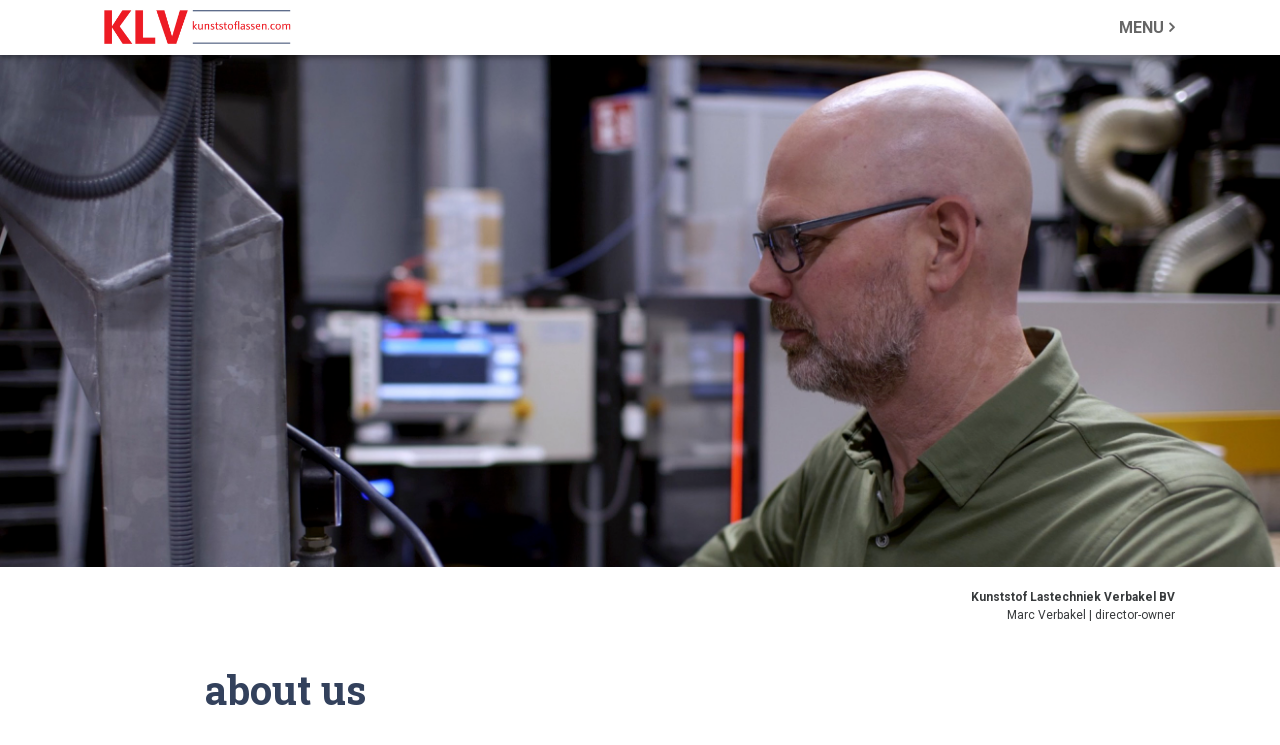

--- FILE ---
content_type: text/html; charset=UTF-8
request_url: https://kunststoflassen.com/about_us/
body_size: 5132
content:
<!DOCTYPE html>
<html lang="en">

<head>
  <!-- Required meta tags always come first -->
  <meta charset="utf-8">
  <meta name="viewport" content="width=device-width, initial-scale=1, shrink-to-fit=no">
  <meta http-equiv="x-ua-compatible" content="ie=edge">

	<!-- Head content such as meta tags and encoding options, etc -->
	
<meta http-equiv="Content-Type" content="text/html; charset=utf-8" />
		<meta name="robots" content="index, follow" />
		<meta name="generator" content="RapidWeaver" />
		<link rel="apple-touch-icon" sizes="167x167" href="https://kunststoflassen.com/resources/medium.png" />
<link rel="apple-touch-icon" sizes="180x180" href="https://kunststoflassen.com/resources/FAVICON.png" />
<link rel="apple-touch-icon" sizes="152x152" href="https://kunststoflassen.com/resources/small.png" />
<link rel="mask-icon" href="https://kunststoflassen.com/resources/FAVICON.svg" color="rgba(255,255,255,1.00)" /><link rel="icon" type="image/png" href="https://kunststoflassen.com/resources/favicon_medium.png" sizes="32x32" />
<link rel="icon" type="image/png" href="https://kunststoflassen.com/resources/favicon_small.png" sizes="16x16" />
<link rel="icon" type="image/png" href="https://kunststoflassen.com/resources/favicon_large.png" sizes="64x64" />


	<!-- User defined head content -->
	

  <!-- Browser title -->
	<title>KLV | about us</title>

  <!-- Main Theme Stylesheet -->
	<link rel="stylesheet" type="text/css" media="all" href="../rw_common/themes/Foundry/consolidated.css?rwcache=774531443" />
		

	<!-- RapidWeaver Color Picker Stylesheet -->
	

	<!-- Plugin injected code -->
			<link rel='stylesheet' type='text/css' media='all' href='../rw_common/plugins/stacks/stacks.css?rwcache=774531443' />
		<link rel='stylesheet' type='text/css' media='all' href='files/stacks_page_page21.css?rwcache=774531443' />
        <script type='text/javascript' charset='utf-8' src='../rw_common/plugins/stacks/jquery-2.2.4.min.js?rwcache=774531443'></script>
        
        <link rel="stylesheet" href="../rw_common/plugins/stacks/font-awesome.min.css?rwcache=774531443">
        
		
		<script type='text/javascript' charset='utf-8' src='files/stacks_page_page21.js?rwcache=774531443'></script>
        <meta name="formatter" content="Stacks v5.3.0 (6353)" >
		<meta class="stacks 5 stack version" id="com.stacks4stacks.stacks.supermenu" name="SuperMenu" content="1.4.0">
		<meta class="stacks 5 stack version" id="com.elixir.stacks.foundryColumns" name="Columns" content="2.4.5.0">
		<meta class="stacks 5 stack version" id="com.elixir.stacks.foundryHeaderPlus" name="Header Plus" content="1.1.5">
		<meta class="stacks 5 stack version" id="com.elixir.stacks.foundryGroup" name="Group" content="1.3.2.1">
		<meta class="stacks 5 stack version" id="com.elixir.stacks.foundryParagraph" name="Paragraph" content="2.4.5.0">
		<meta class="stacks 5 stack version" id="com.elixir.stacks.foundry" name="Foundry" content="2.4.5.0">
		<meta class="stacks 5 stack version" id="com.elixir.stacks.foundryMMPlain" name="Plain" content="2.2.2">
		<meta class="stacks 5 stack version" id="com.elixir.stacks.foundryMMDropZone" name="Drop Zone" content="2.2.2">
		<meta class="stacks 5 stack version" id="com.elixir.stacks.foundryScrollToTop" name="Scroll to Top" content="2.4.5.0">
		<meta class="stacks 5 stack version" id="com.elixir.stacks.foundryDivider" name="Divider" content="2.4.5.0">
		<meta class="stacks 5 stack version" id="com.elixir.stacks.foundryMMDropDown" name="Drop Down" content="2.2.2">
		<meta class="stacks 5 stack version" id="com.elixir.stacks.TypefaceGoogleFont" name="Google Font" content="">
		<meta class="stacks 5 stack version" id="com.stacks4stacks.stacks.hotspotspro3" name="HotSpotsPro 3" content="3.1.1">
		<meta class="stacks 5 stack version" id="com.elixir.stacks.foundryHeader" name="Header" content="2.4.5.0">
		<meta class="stacks 5 stack version" id="com.elixir.stacks.foundryBadge" name="Badge" content="2.4.5.0">
		<meta class="stacks 5 stack version" id="com.elixir.stacks.foundrySocialBadges" name="Social Badges" content="2.4.5.0">
		<meta class="stacks 5 stack version" id="com.elixir.stacks.foundryContainer" name="Container" content="2.4.5.0">
		<meta class="stacks 5 stack version" id="com.elixir.stacks.foundryMMDropDownPlain" name="Drop Down - Plain" content="2.2.2">
		<meta class="stacks 5 stack version" id="com.elixir.stacks.foundryImage" name="Image" content="2.4.5.0">
		<meta class="stacks 5 stack version" id="com.stacks4stacks.stacks.hotspotitem" name="Hotspot Item" content="">
		<meta class="stacks 5 stack version" id="com.elixir.stacks.foundryTypeface" name="Typeface" content="2.4.5.0">
		<meta class="stacks 5 stack version" id="com.elixir.stacks.foundryMargins" name="Margins" content="2.4.5.0">
		<meta class="stacks 5 stack version" id="com.stacks4stacks.stacks.spacer" name="Spacer" content="2.1.1">
		<meta class="stacks 5 stack version" id="com.elixir.stacks.foundryFooter" name="Footer" content="2.4.5.0">
		<meta class="stacks 5 stack version" id="com.elixir.stacks.foundryMegaMenu" name="Mega Menu" content="2.2.2">
		


</head>

<body class="antialiased">
  <div class="blur_wrapper">

  	
<div id='stacks_out_1' class='stacks_top'><div id='stacks_in_1' class=''><div id='stacks_out_487' class='stacks_out'><div id='stacks_in_487' class='stacks_in '><div id='stacks_out_487_2' class='stacks_out'><div id='stacks_in_487_2' class='stacks_in com_elixir_stacks_foundry_stack'>




<!-- Foundry -->


</div></div></div></div><div id='stacks_out_567' class='stacks_out'><div id='stacks_in_567' class='stacks_in '><div id='stacks_out_567_2' class='stacks_out stacks_m_hidden stacks_s_hidden'><div id='stacks_in_567_2' class='stacks_in com_elixir_stacks_foundryMegaMenu_stack'>


<nav role="navigation">
	<div class="nav_bar_placeholder">

		<div class="nav-sticky-container">


			
			<!-- with site title -->
			<div class="foundry-mega-menu-toggle">
				<div class="" style="float: right;">
					<i class="fa fa-bars"></i>
				</div>	
				<ul class="mobile_nav_wrapper" style="float: left;">
					<li class="mobile_logo_container"><a href="../" id="" class="" target="" rel=""><img class="site_logo" src="files/logo_img-2-BDD.jpg" alt="" /></a></li>

					
				</ul>
			</div>
			

			<div style="clear: both;"></div>

			<div class="container mobile_adjust">
					<div class="col-lg-12">
						<div class="row">
							<ul class="nav foundry-mega-menu text-xs-right foundry-typeface-two">

								<li class="parent stacks_in_567_5-parent-id top-level-item"><a href="#" class="mm-plain-link"> MENU</a>
   <div class="container drop-down-container stacks_in_567_5-drop-down text-xs-left">
     <div class="row">
       <ul class="stacks_in_567_7-drop-down-plain-links drop_down_plain">
	<li class=" stacks_in_567_9-plain top-level-item"><a href="../materials/" class="mm-plain-link " rel="" id="" onclick="" > MATERIALS</a></li>
<li class=" stacks_in_567_10-plain top-level-item"><a href="../welding_tech/" class="mm-plain-link " rel="" id="" onclick="" > WELDING TECH</a></li>
<li class=" stacks_in_567_11-plain top-level-item"><a href="../projects/" class="mm-plain-link " rel="" id="" onclick="" > PROJECTS</a></li>
<li class=" stacks_in_567_12-plain top-level-item"><a href="../videoclips_uk/" class="mm-plain-link " rel="" id="" onclick="" > VIDEOCLIPS</a></li>
<li class=" stacks_in_567_13-plain top-level-item"><a href="../news/" class="mm-plain-link " rel="" id="" onclick="" > NEWS</a></li>
<li class=" stacks_in_567_14-plain top-level-item"><a href="./" class="mm-plain-link " rel="" id="" onclick="" > ABOUT US</a></li>
<li class=" stacks_in_567_24-plain top-level-item"><a href="../vacatures/" class="mm-plain-link " rel="" id="" onclick="" > VACANCIES</a></li>
<li class=" stacks_in_567_15-plain top-level-item"><a href="../contact_uk/" class="mm-plain-link " rel="" id="" onclick="" > CONTACT</a></li>
<li class=" stacks_in_567_16-plain top-level-item"><a href="#" class="mm-plain-link " rel="" id="" onclick="" > <br><hr></a></li>

</ul>
<div class="stacks_in_567_17-drop-zone fdy-drop-zone">
  <div id='stacks_out_567_19' class='stacks_out'><div id='stacks_in_567_19' class='stacks_in com_stacks4stacks_stacks_hotspotspro3_stack'>





<div id="hotSpotWrapperstacks_in_567_19" class="hotSpotWrapper hotSpotsPro">
    <div id="fixedheight-stacks_in_567_19">
        
        <img src="files/hotspots_local_image-19-BDD.png" id="hotSpotProImagestacks_in_567_19" alt="Image Map">
        
        
    </div>
    
    <div id="addZone-stacks_in_567_19">
	<div id="hotSpotstacks_in_567_21" class="hotSpot" data-title="Nederlands" title="Nederlands" data-toggle="tooltip" data-placement="right">
	<a href="../" title="home">
        
    </a>
	<div class="HotSpotFill"></div>
	<div class="HotSpotIcon"></div>
	<div class="HotSpotBorderContainer"></div>
</div><!--/hotSpot-->

<div id="hotSpotstacks_in_567_22" class="hotSpot" data-title="English" title="English" data-toggle="tooltip" data-placement="right">
	<a href="../home_uk/" title="home_uk">
        
    </a>
	<div class="HotSpotFill"></div>
	<div class="HotSpotIcon"></div>
	<div class="HotSpotBorderContainer"></div>
</div><!--/hotSpot-->

<div id="hotSpotstacks_in_567_23" class="hotSpot" data-title="Deutsch" title="Deutsch" data-toggle="tooltip" data-placement="right">
	<a href="../home_de/" title="home_de">
        
    </a>
	<div class="HotSpotFill"></div>
	<div class="HotSpotIcon"></div>
	<div class="HotSpotBorderContainer"></div>
</div><!--/hotSpot-->


    </div>
</div><!--/HotSpotWrapper-->

</div></div>
</div>

     </div>
   </div>
</li>


								<li class="logo_container"><a href="../" id="" class="" target="" rel=""><img class="site_logo" src="files/logo_img-2-BDD.jpg" alt="" /></a></li>

								
							</ul>
						</div>
					</div>

					

			</div> <!-- container / container-fluid -->
		</div> <!-- nav-sticky-container -->

	</div> <!-- nav_bar_placeholder -->
</nav></div></div></div></div><div id='stacks_out_569' class='stacks_out'><div id='stacks_in_569' class='stacks_in '><div id='stacks_out_569_2' class='stacks_out stacks_l_hidden'><div id='stacks_in_569_2' class='stacks_in com_stacks4stacks_stacks_supermenu_stack'><div id="SuperMenuWrapperstacks_in_569_2" class="SuperMenuWrapper">
	<div id="SuperMenu_uk" class="SuperMenuButton">
		<p style="text-align:right;"><span style="color:#6C6C6C;font-weight:bold; ">MENU</span></p>
		
	</div><!--/SuperMenuButton-->
	<div id="ButtonBottom-SuperMenu_uk" class="ButtonBottom"></div>
	
	<div id="SuperMenuPanel-SuperMenu_uk" class="SuperMenuPanel">
		<div id="SuperMenuClosestacks_in_569_2" class="SuperMenuClose"><img src="" alt="x"></div>
		<div id="SuperMenuFillstacks_in_569_2" class="SuperMenuFill"></div>
		<div id="SuperMenuContentstacks_in_569_2" class="SuperMenuContent"><!-- Spacer stack coded by William Woodgate. Visit https://stacks4stacks.com for more information -->
<div id="spacerStackstacks_in_569_4" class="spacerStack"></div><div id='stacks_out_569_38' class='stacks_out'><div id='stacks_in_569_38' class='stacks_in com_elixir_stacks_foundryImage_stack'>

		<div class="text-xs-right foundry-image-wrapper">
			 
				
				
				<img src="files/image_stack_img-38-D51.png" alt="Image" draggable="false" class="img-fluid " ></img>
				

				

				

				 
		</div>
		
		
		
		</div></div><div id='stacks_out_569_5' class='stacks_out'><div id='stacks_in_569_5' class='stacks_in com_elixir_stacks_foundryParagraph_stack'>

<p class='foundry-paragraph-override color_picker  color_picker  text-xs-right foundry-typeface-two'>

	<strong><a href="../home_uk/" title="home_uk">HOME</a></strong>

</p>


</div></div><div id='stacks_out_569_7' class='stacks_out'><div id='stacks_in_569_7' class='stacks_in com_elixir_stacks_foundryParagraph_stack'>

<p class='foundry-paragraph-override color_picker  color_picker  text-xs-right foundry-typeface-two'>

	<strong><a href="../materials/" title="materials">MATERIALS</a></strong>

</p>


</div></div><div id='stacks_out_569_9' class='stacks_out'><div id='stacks_in_569_9' class='stacks_in com_elixir_stacks_foundryParagraph_stack'>

<p class='foundry-paragraph-override color_picker  color_picker  text-xs-right foundry-typeface-two'>

	<strong><a href="../welding_tech/" title="welding_tech">WELDING TECHNIQUES</a></strong>

</p>


</div></div><div id='stacks_out_569_11' class='stacks_out'><div id='stacks_in_569_11' class='stacks_in com_elixir_stacks_foundryParagraph_stack'>

<p class='foundry-paragraph-override color_picker  color_picker  text-xs-right foundry-typeface-two'>

	<strong><a href="../projects/" title="projects">PROJECTS</a></strong>

</p>


</div></div><div id='stacks_out_569_13' class='stacks_out'><div id='stacks_in_569_13' class='stacks_in com_elixir_stacks_foundryParagraph_stack'>

<p class='foundry-paragraph-override color_picker  color_picker  text-xs-right foundry-typeface-two'>

	<strong><a href="../videoclips_uk/" title="videoclips_uk">VIDEOCLIPS</a></strong>

</p>


</div></div><div id='stacks_out_569_15' class='stacks_out'><div id='stacks_in_569_15' class='stacks_in com_elixir_stacks_foundryParagraph_stack'>

<p class='foundry-paragraph-override color_picker  color_picker  text-xs-right foundry-typeface-two'>

	<strong><a href="../news/" title="news">NEWS</a></strong>

</p>


</div></div><div id='stacks_out_569_17' class='stacks_out'><div id='stacks_in_569_17' class='stacks_in com_elixir_stacks_foundryParagraph_stack'>

<p class='foundry-paragraph-override color_picker  color_picker  text-xs-right foundry-typeface-two'>

	<strong><a href="./" title="about us">ABOUT US</a></strong>

</p>


</div></div><div id='stacks_out_569_19' class='stacks_out'><div id='stacks_in_569_19' class='stacks_in com_elixir_stacks_foundryParagraph_stack'>

<p class='foundry-paragraph-override color_picker  color_picker  text-xs-right foundry-typeface-two'>

	<strong><a href="../contact_uk/" title="contact_uk">CONTACT</a></strong>

</p>


</div></div><!-- Spacer stack coded by William Woodgate. Visit https://stacks4stacks.com for more information -->
<div id="spacerStackstacks_in_569_21" class="spacerStack"></div><div id='stacks_out_569_33' class='stacks_out stacks_l_hidden stacks_m_hidden'><div id='stacks_in_569_33' class='stacks_in com_stacks4stacks_stacks_hotspotspro3_stack'>





<div id="hotSpotWrapperstacks_in_569_33" class="hotSpotWrapper hotSpotsPro">
    <div id="fixedheight-stacks_in_569_33">
        
        <img src="files/hotspots_local_image-33-D51.png" id="hotSpotProImagestacks_in_569_33" alt="Image Map">
        
        
    </div>
    
    <div id="addZone-stacks_in_569_33">
	<div id="hotSpotstacks_in_569_34" class="hotSpot" data-title="Nederlands" title="Nederlands" data-toggle="tooltip" data-placement="right">
	<a href="../" title="home">
        
    </a>
	<div class="HotSpotFill"></div>
	<div class="HotSpotIcon"></div>
	<div class="HotSpotBorderContainer"></div>
</div><!--/hotSpot-->

<div id="hotSpotstacks_in_569_35" class="hotSpot" data-title="English" title="English" data-toggle="tooltip" data-placement="right">
	<a href="../home_uk/" title="home_uk">
        
    </a>
	<div class="HotSpotFill"></div>
	<div class="HotSpotIcon"></div>
	<div class="HotSpotBorderContainer"></div>
</div><!--/hotSpot-->

<div id="hotSpotstacks_in_569_36" class="hotSpot" data-title="Deutsch" title="Deutsch" data-toggle="tooltip" data-placement="right">
	<a href="../home_de/" title="home_de">
        
    </a>
	<div class="HotSpotFill"></div>
	<div class="HotSpotIcon"></div>
	<div class="HotSpotBorderContainer"></div>
</div><!--/hotSpot-->


    </div>
</div><!--/HotSpotWrapper-->

</div></div><div id='stacks_out_569_22' class='stacks_out stacks_l_hidden stacks_s_hidden'><div id='stacks_in_569_22' class='stacks_in com_stacks4stacks_stacks_hotspotspro3_stack'>





<div id="hotSpotWrapperstacks_in_569_22" class="hotSpotWrapper hotSpotsPro">
    <div id="fixedheight-stacks_in_569_22">
        
        <img src="files/hotspots_local_image-22-D51.png" id="hotSpotProImagestacks_in_569_22" alt="Image Map">
        
        
    </div>
    
    <div id="addZone-stacks_in_569_22">
	<div id="hotSpotstacks_in_569_24" class="hotSpot" data-title="Nederlands" title="Nederlands" data-toggle="tooltip" data-placement="right">
	<a href="../" title="home">
        
    </a>
	<div class="HotSpotFill"></div>
	<div class="HotSpotIcon"></div>
	<div class="HotSpotBorderContainer"></div>
</div><!--/hotSpot-->

<div id="hotSpotstacks_in_569_25" class="hotSpot" data-title="English" title="English" data-toggle="tooltip" data-placement="right">
	<a href="../home_uk/" title="home_uk">
        
    </a>
	<div class="HotSpotFill"></div>
	<div class="HotSpotIcon"></div>
	<div class="HotSpotBorderContainer"></div>
</div><!--/hotSpot-->

<div id="hotSpotstacks_in_569_26" class="hotSpot" data-title="Deutsch" title="Deutsch" data-toggle="tooltip" data-placement="right">
	<a href="../home_de/" title="home_de">
        
    </a>
	<div class="HotSpotFill"></div>
	<div class="HotSpotIcon"></div>
	<div class="HotSpotBorderContainer"></div>
</div><!--/hotSpot-->


    </div>
</div><!--/HotSpotWrapper-->

</div></div></div>
	</div><!--/SuperMenuPanel-->
	
</div><!--/SuperMenuWrapper-->

<!--[if lte IE 8]>
<style type="text/stylesheet">
#SuperMenuPanel-SuperMenu_uk {
	margin-top: -5px;
}
</style>
<![endif]--></div></div></div></div><div id='stacks_out_488' class='stacks_out'><div id='stacks_in_488' class='stacks_in '><div id='stacks_out_488_2' class='stacks_out'><div id='stacks_in_488_2' class='stacks_in com_elixir_stacks_foundryTypeface_stack'>
	







<link href="https://fonts.googleapis.com/css?family=Roboto Slab:400,700," rel="stylesheet">









<link href="https://fonts.googleapis.com/css?family=Roboto:400,400i,700,700i," rel="stylesheet">









</div></div></div></div><div id='stacks_out_552' class='stacks_out'><div id='stacks_in_552' class='stacks_in com_elixir_stacks_foundryContainer_stack'>


<div class="container">
	<div class="row">
		<div id='stacks_out_553' class='stacks_out'><div id='stacks_in_553' class='stacks_in com_elixir_stacks_foundryImage_stack'>

		<div class="text-xs-center foundry-image-wrapper">
			 
				
				
				<img src="files/image_stack_img-553.jpg" alt="Image" draggable="false" class="img-fluid " ></img>
				

				

				

				 
		</div>
		
		
		
		</div></div><div id='stacks_out_543' class='stacks_out'><div id='stacks_in_543' class='stacks_in com_elixir_stacks_foundryContainer_stack'>


<div class="container">
	<div class="row">
		<div id='stacks_out_544' class='stacks_out'><div id='stacks_in_544' class='stacks_in com_elixir_stacks_foundryMargins_stack'>

<div class="margins">
	<div id='stacks_out_546' class='stacks_out'><div id='stacks_in_546' class='stacks_in com_elixir_stacks_foundryColumns_stack'>



<div class="row   equal">


	<!-- Column One -->
	<div class="foundry_column foundry_column_one col-xs-12 col-md-6   col-lg-6  "><div class="inner_column_content"><div class='slice empty out'><div class='slice empty in'></div></div></div></div>



	<!-- Column Two -->
	<div class="foundry_column foundry_column_two col-xs-12 col-md-6   col-lg-6   "><div class="inner_column_content"><div id='stacks_out_541' class='stacks_out'><div id='stacks_in_541' class='stacks_in com_elixir_stacks_foundryParagraph_stack'>

<p class='foundry-paragraph-override theme_style  theme_style  text-xs-right '>

	<strong>Kunststof Lastechniek Verbakel BV<br /></strong>Marc Verbakel | director-owner

</p>


</div></div></div></div>







</div>
</div></div>
</div>
</div></div>
	</div>
</div>
</div></div>
	</div>
</div>
</div></div><div id='stacks_out_164' class='stacks_out'><div id='stacks_in_164' class='stacks_in '><div id='stacks_out_164_2' class='stacks_out'><div id='stacks_in_164_2' class='stacks_in com_elixir_stacks_foundryScrollToTop_stack'>



<div id="scrollToTopButton" class="stacks_in_164_2-scroll-to-top-btn btn custom animated bounceOutDown   ">
	<i class="fa fa-chevron-up"></i>
</div>


</div></div></div></div><!-- Spacer stack coded by William Woodgate. Visit https://stacks4stacks.com for more information -->
<div id="spacerStackstacks_in_19" class="spacerStack"></div><div id='stacks_out_504' class='stacks_out'><div id='stacks_in_504' class='stacks_in com_elixir_stacks_foundryContainer_stack'>


<div class="container">
	
		<div id='stacks_out_505' class='stacks_out'><div id='stacks_in_505' class='stacks_in com_elixir_stacks_foundryMargins_stack'>

<div class="margins">
	<div id='stacks_out_507' class='stacks_out'><div id='stacks_in_507' class='stacks_in com_elixir_stacks_foundryColumns_stack'>



<div class="row   equal">


	<!-- Column One -->
	<div class="foundry_column foundry_column_one  col-xs-12 col-md-6 col-lg-6"><div class="inner_column_content"><div id='stacks_out_556' class='stacks_out'><div id='stacks_in_556' class='stacks_in com_elixir_stacks_foundryHeaderPlus_stack'>

<div class="text-xs-left">
	<h2 class="color_picker  foundry-typeface-one">about us</h2>
</div>
</div></div><!-- Spacer stack coded by William Woodgate. Visit https://stacks4stacks.com for more information -->
<div id="spacerStackstacks_in_560" class="spacerStack"></div><div id='stacks_out_514' class='stacks_out'><div id='stacks_in_514' class='stacks_in com_elixir_stacks_foundryHeader_stack'>

<div class="text-xs-left">
	
	<h2 class="color_picker  foundry-typeface-one">A household name in plastic welding</h2>
	
</div>
</div></div><div id='stacks_out_517' class='stacks_out'><div id='stacks_in_517' class='stacks_in com_elixir_stacks_foundryParagraph_stack'>

<p class='foundry-paragraph-override theme_style  theme_style  text-xs-left foundry-typeface-two'>

	Long before Kunststof Lastechniek Verbakel was founded, Marc Verbakel showed great interest in working with plastics. The unprecedented structural possibilities offered by welding the material became his specialisation. <br /><br />His passion and talent led him to set up his own company in 2005: Kunststof Lastechniek Verbakel. Initially started as a one-man business, in almost two decades it has grown into a company of respectable size.

</p>


</div></div></div></div>



	<!-- Column Two -->
	<div class="foundry_column foundry_column_two  col-xs-12 col-md-6 col-lg-6"><div class="inner_column_content"><div id='stacks_out_562' class='stacks_out stacks_s_hidden'><div id='stacks_in_562' class='stacks_in com_elixir_stacks_foundryContainer_stack'>


<div class="container">
	
		<!-- Spacer stack coded by William Woodgate. Visit https://stacks4stacks.com for more information -->
<div id="spacerStackstacks_in_561" class="spacerStack"></div>
	
</div>
</div></div><div id='stacks_out_509' class='stacks_out'><div id='stacks_in_509' class='stacks_in com_elixir_stacks_foundryHeader_stack'>

<div class="text-xs-left">
	
	<h2 class="color_picker  foundry-typeface-one">Knowledge and skill</h2>
	
</div>
</div></div><div id='stacks_out_512' class='stacks_out'><div id='stacks_in_512' class='stacks_in com_elixir_stacks_foundryParagraph_stack'>

<p class='foundry-paragraph-override theme_style  theme_style  text-xs-left foundry-typeface-two'>

	High priority is given to craftsmanship, including training employees in the techniques. Over the years, the machinery has grown to become the best in the industry.<br /><br />Kunststof Lastechniek Verbakel has been serving loyal customers for many years and supplies a wide range of custom-made products in PE and PP. From a simple drip tray to an industrial water tank to swimming pools. 

</p>


</div></div></div></div>







</div>
</div></div>
</div>
</div></div>
	
</div>
</div></div><!-- Spacer stack coded by William Woodgate. Visit https://stacks4stacks.com for more information -->
<div id="spacerStackstacks_in_21" class="spacerStack"></div><div id='stacks_out_20' class='stacks_out'><div id='stacks_in_20' class='stacks_in com_elixir_stacks_foundryDivider_stack'>


	<hr class="m-y-md foundry-divider-simple">

</div></div><div id='stacks_out_568' class='stacks_out'><div id='stacks_in_568' class='stacks_in '><div id='stacks_out_568_2' class='stacks_out'><div id='stacks_in_568_2' class='stacks_in com_elixir_stacks_foundryGroup_stack'>


<div class="foundry-group">
	<div id='stacks_out_568_4' class='stacks_out'><div id='stacks_in_568_4' class='stacks_in com_elixir_stacks_foundryContainer_stack'>


<div class="container">
	
		<div id='stacks_out_568_6' class='stacks_out'><div id='stacks_in_568_6' class='stacks_in com_elixir_stacks_foundryMargins_stack'>

<div class="margins">
	<!-- Spacer stack coded by William Woodgate. Visit https://stacks4stacks.com for more information -->
<div id="spacerStackstacks_in_568_8" class="spacerStack"></div><div id='stacks_out_568_9' class='stacks_out stacks_l_hidden stacks_m_hidden'><div id='stacks_in_568_9' class='stacks_in com_elixir_stacks_foundryColumns_stack'>



<div class="row   equal">


	<!-- Column One -->
	<div class="foundry_column foundry_column_one col-xs-12 col-md-4   col-lg-4  "><div class="inner_column_content"><div id='stacks_out_568_11' class='stacks_out'><div id='stacks_in_568_11' class='stacks_in com_elixir_stacks_foundryHeader_stack'>

<div class="text-xs-center">
	
	<h2 class="theme_style  "><a href="https://kunststoflassen.com/home_uk">HOME</a><br>
<a href="https://kunststoflassen.com/materials">MATERIALS</a><br>
<a href="https://kunststoflassen.com/welding_tech">WELDING TECHNIQUES</a><br>
<a href="https://kunststoflassen.com/projects">PROJECTS</a><br>
<a href="https://kunststoflassen.com/videoclips_uk">VIDEOCLIPS</a><br>
<a href="https://kunststoflassen.com/news">NEWS</a><br>
<a href="https://kunststoflassen.com/about_us">ABOUT US</a><br>
<a href="https://kunststoflassen.com/vacatures">VACANCIES</a><br>
<a href="https://kunststoflassen.com/contact_uk">CONTACT</a><br></h2>
	
</div>
</div></div></div></div>



	<!-- Column Two -->
	<div class="foundry_column foundry_column_two col-xs-12 col-md-4   col-lg-4   "><div class="inner_column_content"><div id='stacks_out_568_15' class='stacks_out'><div id='stacks_in_568_15' class='stacks_in com_elixir_stacks_foundryDivider_stack'>


	<hr class="m-y-md foundry-divider-simple">

</div></div><!-- Spacer stack coded by William Woodgate. Visit https://stacks4stacks.com for more information -->
<div id="spacerStackstacks_in_568_16" class="spacerStack"></div><div id='stacks_out_568_17' class='stacks_out'><div id='stacks_in_568_17' class='stacks_in com_elixir_stacks_foundryImage_stack'>

		<div class="text-xs-center foundry-image-wrapper">
			<a href="../" rel="" target="" onclick="" id="" class=""> 
				
				
				<img src="files/image_stack_img-17-9B3.jpg" alt="Image" draggable="false" class="img-fluid " ></img>
				

				

				

				 </a>
		</div>
		
		
		
		</div></div><div id='stacks_out_568_18' class='stacks_out stacks_l_hidden stacks_m_hidden'><div id='stacks_in_568_18' class='stacks_in com_elixir_stacks_foundryParagraph_stack'>

<p class='foundry-paragraph-override color_picker  color_picker  text-xs-center foundry-typeface-two'>

	Industrieweg 13/a<br />5492 NG Sint Oedenrode<br />Chamber of Commerce NL #17113893

</p>


</div></div></div></div>




	<!-- Column Three -->
	<div class="foundry_column foundry_column_three col-xs-12 col-md-4   col-lg-4   "><div class="inner_column_content"><!-- Spacer stack coded by William Woodgate. Visit https://stacks4stacks.com for more information -->
<div id="spacerStackstacks_in_568_21" class="spacerStack"></div><div id='stacks_out_568_22' class='stacks_out'><div id='stacks_in_568_22' class='stacks_in com_elixir_stacks_foundryDivider_stack'>


	<hr class="m-y-md foundry-divider-simple">

</div></div><div id='stacks_out_568_23' class='stacks_out'><div id='stacks_in_568_23' class='stacks_in com_elixir_stacks_foundrySocialBadges_stack'>


<ul class="social_badges_container text-xs-center">
	<li class="stacks_in_568_25_individual_badge">
  <a href="" rel="" onclick="" target="" id="" class=" "  aria-label=""><i class="fa fa-linkedin" aria-hidden="true"></i></a>
</li>
<li class="stacks_in_568_26_individual_badge">
  <a href="" rel="" onclick="" target="" id="" class=" "  aria-label=""><i class="fa fa-instagram" aria-hidden="true"></i></a>
</li>
<li class="stacks_in_568_27_individual_badge">
  <a href="" rel="" onclick="" target="" id="" class=" "  aria-label=""><i class="fa fa-vimeo" aria-hidden="true"></i></a>
</li>
<li class="stacks_in_568_28_individual_badge">
  <a href="" rel="" onclick="" target="" id="" class=" "  aria-label=""><i class="fa fa-youtube-play" aria-hidden="true"></i></a>
</li>
<li class="stacks_in_568_29_individual_badge">
  <a href="" rel="" onclick="" target="" id="" class=" "  aria-label=""><i class="fa fa-envelope" aria-hidden="true"></i></a>
</li>

</ul></div></div><!-- Spacer stack coded by William Woodgate. Visit https://stacks4stacks.com for more information -->
<div id="spacerStackstacks_in_568_30" class="spacerStack"></div><div id='stacks_out_568_31' class='stacks_out'><div id='stacks_in_568_31' class='stacks_in com_elixir_stacks_foundryParagraph_stack'>

<p class='foundry-paragraph-override color_picker  color_picker  text-xs-center foundry-typeface-two'>

	<a href="https://kunststoflassen.com/MEDIA/KLV-Cookie-Privacy.pdf" target="_blank">Cookie & Privacy informatie</a><br /><a href="https://kunststoflassen.com/MEDIA/Metaalunievoorwaarden-2014-Nederlands.pdf" target="_blank">Leveringsvoorwaarden</a><br /><br />Chamber of Commerce NL #17113893

</p>


</div></div><div id='stacks_out_568_33' class='stacks_out'><div id='stacks_in_568_33' class='stacks_in com_elixir_stacks_foundryDivider_stack'>


	<hr class="m-y-md foundry-divider-simple">

</div></div><div id='stacks_out_568_34' class='stacks_out'><div id='stacks_in_568_34' class='stacks_in com_elixir_stacks_foundryFooter_stack'>

<div class="text-xs-center foundry-typeface-two">
	
	&copy; 2025 Kunststof Lastechniek Verbakel BV
</div>


</div></div><div id='stacks_out_568_35' class='stacks_out'><div id='stacks_in_568_35' class='stacks_in com_elixir_stacks_foundryParagraph_stack'>

<p class='foundry-paragraph-override color_picker  color_picker  text-xs-center foundry-typeface-two'>

	<p style="text-align:center;">Plastic Welding Technology Verbakel works<br>according to the DVS-2212 industrial standard.<br /></p>

</p>


</div></div><div id='stacks_out_568_37' class='stacks_out'><div id='stacks_in_568_37' class='stacks_in com_elixir_stacks_foundryParagraph_stack'>

<p class='foundry-paragraph-override color_picker  color_picker  text-xs-center foundry-typeface-two'>

	<p style="text-align:center;">Omdat mensen regelmatig het woord kunstoflassen typen in plaats van kunststoflassen schrijven we hier het woord kunstoflassen bewust verkeerd zodat onze website in de zoekmachine met kunstoflassen t&oacute;ch wordt gevonden! En of u nu kunstof lassen als losse woorden of kunstoflassen als &eacute;&eacute;n woord schrijft, we hopen dat het werkt!</p>

</p>


</div></div></div></div>





</div>
</div></div><div id='stacks_out_568_40' class='stacks_out stacks_s_hidden'><div id='stacks_in_568_40' class='stacks_in com_elixir_stacks_foundryColumns_stack'>



<div class="row   equal">


	<!-- Column One -->
	<div class="foundry_column foundry_column_one col-xs-12 col-md-4   col-lg-4  "><div class="inner_column_content"><!-- Spacer stack coded by William Woodgate. Visit https://stacks4stacks.com for more information -->
<div id="spacerStackstacks_in_568_42" class="spacerStack"></div><div id='stacks_out_568_43' class='stacks_out'><div id='stacks_in_568_43' class='stacks_in com_elixir_stacks_foundryImage_stack'>

		<div class="text-xs-center foundry-image-wrapper">
			<a href="../" rel="" target="" onclick="" id="" class=""> 
				
				
				<img src="files/image_stack_img-43-9B3.jpg" alt="Image" draggable="false" class="img-fluid " ></img>
				

				

				

				 </a>
		</div>
		
		
		
		</div></div><!-- Spacer stack coded by William Woodgate. Visit https://stacks4stacks.com for more information -->
<div id="spacerStackstacks_in_568_44" class="spacerStack"></div><div id='stacks_out_568_45' class='stacks_out'><div id='stacks_in_568_45' class='stacks_in com_elixir_stacks_foundryDivider_stack'>


	<hr class="m-y-md foundry-divider-simple">

</div></div><div id='stacks_out_568_46' class='stacks_out stacks_s_hidden'><div id='stacks_in_568_46' class='stacks_in com_elixir_stacks_foundryParagraph_stack'>

<p class='foundry-paragraph-override color_picker  color_picker  text-xs-center foundry-typeface-two'>

	Industrieweg 13/a<br />5492 NG Sint Oedenrode

</p>


</div></div></div></div>



	<!-- Column Two -->
	<div class="foundry_column foundry_column_two col-xs-12 col-md-4   col-lg-4   "><div class="inner_column_content"><!-- Spacer stack coded by William Woodgate. Visit https://stacks4stacks.com for more information -->
<div id="spacerStackstacks_in_568_49" class="spacerStack"></div><div id='stacks_out_568_72' class='stacks_out'><div id='stacks_in_568_72' class='stacks_in com_elixir_stacks_foundryHeader_stack'>

<div class="text-xs-center">
	
	<h2 class="theme_style  "><a href="https://kunststoflassen.com/home_uk">HOME</a><br>
<a href="https://kunststoflassen.com/materials">MATERIALS</a><br>
<a href="https://kunststoflassen.com/welding_tech">WELDING TECHNIQUES</a><br>
<a href="https://kunststoflassen.com/projects">PROJECTS</a><br>
<a href="https://kunststoflassen.com/videoclips_uk">VIDEOCLIPS</a><br>
<a href="https://kunststoflassen.com/news">NEWS</a><br>
<a href="https://kunststoflassen.com/about_us">ABOUT US</a><br>
<a href="https://kunststoflassen.com/vacatures">VACANCIES</a><br>
<a href="https://kunststoflassen.com/contact_uk">CONTACT</a><br></h2>
	
</div>
</div></div><!-- Spacer stack coded by William Woodgate. Visit https://stacks4stacks.com for more information -->
<div id="spacerStackstacks_in_568_53" class="spacerStack"></div></div></div>




	<!-- Column Three -->
	<div class="foundry_column foundry_column_three col-xs-12 col-md-4   col-lg-4   "><div class="inner_column_content"><!-- Spacer stack coded by William Woodgate. Visit https://stacks4stacks.com for more information -->
<div id="spacerStackstacks_in_568_55" class="spacerStack"></div><div id='stacks_out_568_56' class='stacks_out'><div id='stacks_in_568_56' class='stacks_in com_elixir_stacks_foundryParagraph_stack'>

<p class='foundry-paragraph-override color_picker  color_picker  text-xs-center foundry-typeface-two'>

	<a href="https://kunststoflassen.com/MEDIA/KLV-Cookie-Privacy.pdf" target="_blank">Cookie & Privacy informatie</a><br /><a href="https://kunststoflassen.com/MEDIA/Metaalunievoorwaarden-2014-Nederlands.pdf" target="_blank">Leveringsvoorwaarden</a><br /><br />Chamber of Commerce NL #17113893

</p>


</div></div><div id='stacks_out_568_58' class='stacks_out'><div id='stacks_in_568_58' class='stacks_in com_elixir_stacks_foundryDivider_stack'>


	<hr class="m-y-md foundry-divider-simple">

</div></div><div id='stacks_out_568_59' class='stacks_out'><div id='stacks_in_568_59' class='stacks_in com_elixir_stacks_foundryFooter_stack'>

<div class=" text-xs-center text-md-center text-lg-center foundry-typeface-two">
	
	&copy; 2025 Kunststof Lastechniek Verbakel BV
</div>


</div></div><div id='stacks_out_568_60' class='stacks_out'><div id='stacks_in_568_60' class='stacks_in com_elixir_stacks_foundryParagraph_stack'>

<p class='foundry-paragraph-override color_picker  color_picker  text-xs-center foundry-typeface-two'>

	<p style="text-align:center;">Plastic Welding Technology Verbakel works<br>according to the DVS-2212 industrial standard.</p>

</p>


</div></div><div id='stacks_out_568_62' class='stacks_out'><div id='stacks_in_568_62' class='stacks_in com_elixir_stacks_foundryParagraph_stack'>

<p class='foundry-paragraph-override color_picker  color_picker  text-xs-center foundry-typeface-two'>

	<p style="text-align:center;">Omdat mensen regelmatig het woord kunstoflassen typen in plaats van kunststoflassen schrijven we hier het woord kunstoflassen bewust verkeerd zodat onze website in de zoekmachine met kunstoflassen t&oacute;ch wordt gevonden! En of u nu kunstof lassen als losse woorden of kunstoflassen als &eacute;&eacute;n woord schrijft, we hopen dat het werkt!</p>

</p>


</div></div></div></div>





</div>
</div></div>
</div>
</div></div>
	
</div>
</div></div>
</div>


</div></div></div></div><!-- Spacer stack coded by William Woodgate. Visit https://stacks4stacks.com for more information -->
<div id="spacerStackstacks_in_163" class="spacerStack"></div></div></div>


  </div>

  <!-- Base RapidWeaver Javascript -->
  <script src="../rw_common/themes/Foundry/javascript.js?rwcache=774531443"></script>

  <!-- Load jQuery -->
  <script src="../rw_common/themes/Foundry/js/jquery.min.js?rwcache=774531443"></script>

  <!-- Tether.js || used for tooltips -->
	<script src="../rw_common/themes/Foundry/js/tether.min.js?rwcache=774531443"></script>

	<!-- Latest compiled and minified JavaScript -->
	<script src="../rw_common/themes/Foundry/js/bootstrap.min.js?rwcache=774531443"></script>

	<!-- Style variations -->
	

	<!-- User defined javascript -->
	

  <!-- User defined styles -->
	

	<script>
		// Initializes dropdowns
		$('.dropdown-toggle').dropdown();

		// Initializes popovers
		$(function () {
		  $('[data-toggle="popover"]').popover()
		});
	</script>

  <!-- Foundry theme v1.0.1 -->

</body>

</html>


--- FILE ---
content_type: text/css
request_url: https://kunststoflassen.com/about_us/files/stacks_page_page21.css?rwcache=774531443
body_size: 26329
content:
.aden{-webkit-filter:hue-rotate(-20deg) contrast(.9) saturate(.85) brightness(1.2);filter:hue-rotate(-20deg) contrast(.9) saturate(.85) brightness(1.2)}.aden::after{background:-webkit-linear-gradient(left,rgba(66,10,14,.2),transparent);background:linear-gradient(to right,rgba(66,10,14,.2),transparent);mix-blend-mode:darken}.inkwell{-webkit-filter:sepia(.3) contrast(1.1) brightness(1.1) grayscale(1);filter:sepia(.3) contrast(1.1) brightness(1.1) grayscale(1)}.perpetua::after{background:-webkit-linear-gradient(top,#005b9a,#e6c13d);background:linear-gradient(to bottom,#005b9a,#e6c13d);mix-blend-mode:soft-light;opacity:.5}.reyes{-webkit-filter:sepia(.22) brightness(1.1) contrast(.85) saturate(.75);filter:sepia(.22) brightness(1.1) contrast(.85) saturate(.75)}.reyes::after{background:#efcdad;mix-blend-mode:soft-light;opacity:.5}.gingham{-webkit-filter:brightness(1.05) hue-rotate(-10deg);filter:brightness(1.05) hue-rotate(-10deg)}.gingham::after{background:-webkit-linear-gradient(left,rgba(66,10,14,.2),transparent);background:linear-gradient(to right,rgba(66,10,14,.2),transparent);mix-blend-mode:darken}.toaster{-webkit-filter:contrast(1.5) brightness(.9);filter:contrast(1.5) brightness(.9)}.toaster::after{background:-webkit-radial-gradient(circle,#804e0f,#3b003b);background:radial-gradient(circle,#804e0f,#3b003b);mix-blend-mode:screen}.walden{-webkit-filter:brightness(1.1) hue-rotate(-10deg) sepia(.3) saturate(1.6);filter:brightness(1.1) hue-rotate(-10deg) sepia(.3) saturate(1.6)}.walden::after{background:#04c;mix-blend-mode:screen;opacity:.3}.hudson{-webkit-filter:brightness(1.2) contrast(.9) saturate(1.1);filter:brightness(1.2) contrast(.9) saturate(1.1)}.hudson::after{background:-webkit-radial-gradient(circle,#a6b1ff 50%,#342134);background:radial-gradient(circle,#a6b1ff 50%,#342134);mix-blend-mode:multiply;opacity:.5}.earlybird{-webkit-filter:contrast(.9) sepia(.2);filter:contrast(.9) sepia(.2)}.earlybird::after{background:-webkit-radial-gradient(circle,#d0ba8e 20%,#360309 85%,#1d0210 100%);background:radial-gradient(circle,#d0ba8e 20%,#360309 85%,#1d0210 100%);mix-blend-mode:overlay}.mayfair{-webkit-filter:contrast(1.1) saturate(1.1);filter:contrast(1.1) saturate(1.1)}.mayfair::after{background:-webkit-radial-gradient(40% 40%,circle,rgba(255,255,255,.8),rgba(255,200,200,.6),#111 60%);background:radial-gradient(circle at 40% 40%,rgba(255,255,255,.8),rgba(255,200,200,.6),#111 60%);mix-blend-mode:overlay;opacity:.4}.lofi{-webkit-filter:saturate(1.1) contrast(1.5);filter:saturate(1.1) contrast(1.5)}.lofi::after{background:-webkit-radial-gradient(circle,transparent 70%,#222 150%);background:radial-gradient(circle,transparent 70%,#222 150%);mix-blend-mode:multiply}._1977{-webkit-filter:contrast(1.1) brightness(1.1) saturate(1.3);filter:contrast(1.1) brightness(1.1) saturate(1.3)}._1977:after{background:rgba(243,106,188,.3);mix-blend-mode:screen}.brooklyn{-webkit-filter:contrast(.9) brightness(1.1);filter:contrast(.9) brightness(1.1)}.brooklyn::after{background:-webkit-radial-gradient(circle,rgba(168,223,193,.4) 70%,#c4b7c8);background:radial-gradient(circle,rgba(168,223,193,.4) 70%,#c4b7c8);mix-blend-mode:overlay}.xpro2{-webkit-filter:sepia(.3);filter:sepia(.3)}.xpro2::after{background:-webkit-radial-gradient(circle,#e6e7e0 40%,rgba(43,42,161,.6) 110%);background:radial-gradient(circle,#e6e7e0 40%,rgba(43,42,161,.6) 110%);mix-blend-mode:color-burn}.nashville{-webkit-filter:sepia(.2) contrast(1.2) brightness(1.05) saturate(1.2);filter:sepia(.2) contrast(1.2) brightness(1.05) saturate(1.2)}.nashville::after{background:rgba(0,70,150,.4);mix-blend-mode:lighten}.nashville::before{background:rgba(247,176,153,.56);mix-blend-mode:darken}.lark{-webkit-filter:contrast(.9);filter:contrast(.9)}.lark::after{background:rgba(242,242,242,.8);mix-blend-mode:darken}.lark::before{background:#22253f;mix-blend-mode:color-dodge}.moon{-webkit-filter:grayscale(1) contrast(1.1) brightness(1.1);filter:grayscale(1) contrast(1.1) brightness(1.1)}.moon::before{background:#a0a0a0;mix-blend-mode:soft-light}.moon::after{background:#383838;mix-blend-mode:lighten}.clarendon{-webkit-filter:contrast(1.2) saturate(1.35);filter:contrast(1.2) saturate(1.35)}.clarendon:before{background:rgba(127,187,227,.2);mix-blend-mode:overlay}.willow{-webkit-filter:grayscale(.5) contrast(.95) brightness(.9);filter:grayscale(.5) contrast(.95) brightness(.9)}.willow::before{background-color:radial-gradient(40%,circle,#d4a9af 55%,#000 150%);mix-blend-mode:overlay}.willow::after{background-color:#d8cdcb;mix-blend-mode:color}.rise{-webkit-filter:brightness(1.05) sepia(.2) contrast(.9) saturate(.9);filter:brightness(1.05) sepia(.2) contrast(.9) saturate(.9)}.rise::after{background:-webkit-radial-gradient(circle,rgba(232,197,152,.8),transparent 90%);background:radial-gradient(circle,rgba(232,197,152,.8),transparent 90%);mix-blend-mode:overlay;opacity:.6}.rise::before{background:-webkit-radial-gradient(circle,rgba(236,205,169,.15) 55%,rgba(50,30,7,.4));background:radial-gradient(circle,rgba(236,205,169,.15) 55%,rgba(50,30,7,.4));mix-blend-mode:multiply}._1977:after,._1977:before,.aden:after,.aden:before,.brooklyn:after,.brooklyn:before,.clarendon:after,.clarendon:before,.earlybird:after,.earlybird:before,.gingham:after,.gingham:before,.hudson:after,.hudson:before,.inkwell:after,.inkwell:before,.lark:after,.lark:before,.lofi:after,.lofi:before,.mayfair:after,.mayfair:before,.moon:after,.moon:before,.nashville:after,.nashville:before,.perpetua:after,.perpetua:before,.reyes:after,.reyes:before,.rise:after,.rise:before,.slumber:after,.slumber:before,.toaster:after,.toaster:before,.walden:after,.walden:before,.willow:after,.willow:before,.xpro2:after,.xpro2:before{content:'';display:block;top:0;left:0;position:absolute;pointer-events:none}._1977,.aden,.brooklyn,.clarendon,.earlybird,.gingham,.hudson,.inkwell,.lark,.lofi,.mayfair,.moon,.nashville,.perpetua,.reyes,.rise,.slumber,.toaster,.walden,.willow,.xpro2{position:relative}._1977 img,.aden img,.brooklyn img,.clarendon img,.earlybird img,.gingham img,.hudson img,.inkwell img,.lark img,.lofi img,.mayfair img,.moon img,.nashville img,.perpetua img,.reyes img,.rise img,.slumber img,.toaster img,.walden img,.willow img,.xpro2 ._1977:before,.aden:before,.brooklyn:before,.clarendon:before,.earlybird:before,.gingham:before,.hudson:before,.inkwell:before,.lark:before,.lofi:before,.mayfair:before,.moon:before,.nashville:before,.perpetua:before,.reyes:before,.rise:before,.slumber:before,.toaster:before,.walden:before,.willow:before,.xpro2:before{z-index:2}._1977:after,.aden:after,.brooklyn:after,.clarendon:after,.earlybird:after,.gingham:after,.hudson:after,.inkwell:after,.lark:after,.lofi:after,.mayfair:after,.moon:after,.nashville:after,.perpetua:after,.reyes:after,.rise:after,.slumber:after,.toaster:after,.walden:after,.willow:after,.xpro2:after{z-index:3}.slumber{-webkit-filter:saturate(.66) brightness(1.05);filter:saturate(.66) brightness(1.05)}.slumber::after{background:rgba(125,105,24,.5);mix-blend-mode:soft-light}.slumber::before{background:rgba(69,41,12,.4);mix-blend-mode:lighten}
.aden{-webkit-filter:hue-rotate(-20deg) contrast(.9) saturate(.85) brightness(1.2);filter:hue-rotate(-20deg) contrast(.9) saturate(.85) brightness(1.2)}.aden::after{background:-webkit-linear-gradient(left,rgba(66,10,14,.2),transparent);background:linear-gradient(to right,rgba(66,10,14,.2),transparent);mix-blend-mode:darken}.inkwell{-webkit-filter:sepia(.3) contrast(1.1) brightness(1.1) grayscale(1);filter:sepia(.3) contrast(1.1) brightness(1.1) grayscale(1)}.perpetua::after{background:-webkit-linear-gradient(top,#005b9a,#e6c13d);background:linear-gradient(to bottom,#005b9a,#e6c13d);mix-blend-mode:soft-light;opacity:.5}.reyes{-webkit-filter:sepia(.22) brightness(1.1) contrast(.85) saturate(.75);filter:sepia(.22) brightness(1.1) contrast(.85) saturate(.75)}.reyes::after{background:#efcdad;mix-blend-mode:soft-light;opacity:.5}.gingham{-webkit-filter:brightness(1.05) hue-rotate(-10deg);filter:brightness(1.05) hue-rotate(-10deg)}.gingham::after{background:-webkit-linear-gradient(left,rgba(66,10,14,.2),transparent);background:linear-gradient(to right,rgba(66,10,14,.2),transparent);mix-blend-mode:darken}.toaster{-webkit-filter:contrast(1.5) brightness(.9);filter:contrast(1.5) brightness(.9)}.toaster::after{background:-webkit-radial-gradient(circle,#804e0f,#3b003b);background:radial-gradient(circle,#804e0f,#3b003b);mix-blend-mode:screen}.walden{-webkit-filter:brightness(1.1) hue-rotate(-10deg) sepia(.3) saturate(1.6);filter:brightness(1.1) hue-rotate(-10deg) sepia(.3) saturate(1.6)}.walden::after{background:#04c;mix-blend-mode:screen;opacity:.3}.hudson{-webkit-filter:brightness(1.2) contrast(.9) saturate(1.1);filter:brightness(1.2) contrast(.9) saturate(1.1)}.hudson::after{background:-webkit-radial-gradient(circle,#a6b1ff 50%,#342134);background:radial-gradient(circle,#a6b1ff 50%,#342134);mix-blend-mode:multiply;opacity:.5}.earlybird{-webkit-filter:contrast(.9) sepia(.2);filter:contrast(.9) sepia(.2)}.earlybird::after{background:-webkit-radial-gradient(circle,#d0ba8e 20%,#360309 85%,#1d0210 100%);background:radial-gradient(circle,#d0ba8e 20%,#360309 85%,#1d0210 100%);mix-blend-mode:overlay}.mayfair{-webkit-filter:contrast(1.1) saturate(1.1);filter:contrast(1.1) saturate(1.1)}.mayfair::after{background:-webkit-radial-gradient(40% 40%,circle,rgba(255,255,255,.8),rgba(255,200,200,.6),#111 60%);background:radial-gradient(circle at 40% 40%,rgba(255,255,255,.8),rgba(255,200,200,.6),#111 60%);mix-blend-mode:overlay;opacity:.4}.lofi{-webkit-filter:saturate(1.1) contrast(1.5);filter:saturate(1.1) contrast(1.5)}.lofi::after{background:-webkit-radial-gradient(circle,transparent 70%,#222 150%);background:radial-gradient(circle,transparent 70%,#222 150%);mix-blend-mode:multiply}._1977{-webkit-filter:contrast(1.1) brightness(1.1) saturate(1.3);filter:contrast(1.1) brightness(1.1) saturate(1.3)}._1977:after{background:rgba(243,106,188,.3);mix-blend-mode:screen}.brooklyn{-webkit-filter:contrast(.9) brightness(1.1);filter:contrast(.9) brightness(1.1)}.brooklyn::after{background:-webkit-radial-gradient(circle,rgba(168,223,193,.4) 70%,#c4b7c8);background:radial-gradient(circle,rgba(168,223,193,.4) 70%,#c4b7c8);mix-blend-mode:overlay}.xpro2{-webkit-filter:sepia(.3);filter:sepia(.3)}.xpro2::after{background:-webkit-radial-gradient(circle,#e6e7e0 40%,rgba(43,42,161,.6) 110%);background:radial-gradient(circle,#e6e7e0 40%,rgba(43,42,161,.6) 110%);mix-blend-mode:color-burn}.nashville{-webkit-filter:sepia(.2) contrast(1.2) brightness(1.05) saturate(1.2);filter:sepia(.2) contrast(1.2) brightness(1.05) saturate(1.2)}.nashville::after{background:rgba(0,70,150,.4);mix-blend-mode:lighten}.nashville::before{background:rgba(247,176,153,.56);mix-blend-mode:darken}.lark{-webkit-filter:contrast(.9);filter:contrast(.9)}.lark::after{background:rgba(242,242,242,.8);mix-blend-mode:darken}.lark::before{background:#22253f;mix-blend-mode:color-dodge}.moon{-webkit-filter:grayscale(1) contrast(1.1) brightness(1.1);filter:grayscale(1) contrast(1.1) brightness(1.1)}.moon::before{background:#a0a0a0;mix-blend-mode:soft-light}.moon::after{background:#383838;mix-blend-mode:lighten}.clarendon{-webkit-filter:contrast(1.2) saturate(1.35);filter:contrast(1.2) saturate(1.35)}.clarendon:before{background:rgba(127,187,227,.2);mix-blend-mode:overlay}.willow{-webkit-filter:grayscale(.5) contrast(.95) brightness(.9);filter:grayscale(.5) contrast(.95) brightness(.9)}.willow::before{background-color:radial-gradient(40%,circle,#d4a9af 55%,#000 150%);mix-blend-mode:overlay}.willow::after{background-color:#d8cdcb;mix-blend-mode:color}.rise{-webkit-filter:brightness(1.05) sepia(.2) contrast(.9) saturate(.9);filter:brightness(1.05) sepia(.2) contrast(.9) saturate(.9)}.rise::after{background:-webkit-radial-gradient(circle,rgba(232,197,152,.8),transparent 90%);background:radial-gradient(circle,rgba(232,197,152,.8),transparent 90%);mix-blend-mode:overlay;opacity:.6}.rise::before{background:-webkit-radial-gradient(circle,rgba(236,205,169,.15) 55%,rgba(50,30,7,.4));background:radial-gradient(circle,rgba(236,205,169,.15) 55%,rgba(50,30,7,.4));mix-blend-mode:multiply}._1977:after,._1977:before,.aden:after,.aden:before,.brooklyn:after,.brooklyn:before,.clarendon:after,.clarendon:before,.earlybird:after,.earlybird:before,.gingham:after,.gingham:before,.hudson:after,.hudson:before,.inkwell:after,.inkwell:before,.lark:after,.lark:before,.lofi:after,.lofi:before,.mayfair:after,.mayfair:before,.moon:after,.moon:before,.nashville:after,.nashville:before,.perpetua:after,.perpetua:before,.reyes:after,.reyes:before,.rise:after,.rise:before,.slumber:after,.slumber:before,.toaster:after,.toaster:before,.walden:after,.walden:before,.willow:after,.willow:before,.xpro2:after,.xpro2:before{content:'';display:block;top:0;left:0;position:absolute;pointer-events:none}._1977,.aden,.brooklyn,.clarendon,.earlybird,.gingham,.hudson,.inkwell,.lark,.lofi,.mayfair,.moon,.nashville,.perpetua,.reyes,.rise,.slumber,.toaster,.walden,.willow,.xpro2{position:relative}._1977 img,.aden img,.brooklyn img,.clarendon img,.earlybird img,.gingham img,.hudson img,.inkwell img,.lark img,.lofi img,.mayfair img,.moon img,.nashville img,.perpetua img,.reyes img,.rise img,.slumber img,.toaster img,.walden img,.willow img,.xpro2 ._1977:before,.aden:before,.brooklyn:before,.clarendon:before,.earlybird:before,.gingham:before,.hudson:before,.inkwell:before,.lark:before,.lofi:before,.mayfair:before,.moon:before,.nashville:before,.perpetua:before,.reyes:before,.rise:before,.slumber:before,.toaster:before,.walden:before,.willow:before,.xpro2:before{z-index:2}._1977:after,.aden:after,.brooklyn:after,.clarendon:after,.earlybird:after,.gingham:after,.hudson:after,.inkwell:after,.lark:after,.lofi:after,.mayfair:after,.moon:after,.nashville:after,.perpetua:after,.reyes:after,.rise:after,.slumber:after,.toaster:after,.walden:after,.willow:after,.xpro2:after{z-index:3}.slumber{-webkit-filter:saturate(.66) brightness(1.05);filter:saturate(.66) brightness(1.05)}.slumber::after{background:rgba(125,105,24,.5);mix-blend-mode:soft-light}.slumber::before{background:rgba(69,41,12,.4);mix-blend-mode:lighten}
/*!
 * Bootstrap v4.0.0-alpha.2 (http://getbootstrap.com)
 * Copyright 2011-2015 Twitter, Inc.
 * Licensed under MIT (https://github.com/twbs/bootstrap/blob/master/LICENSE)
 */
/*! normalize.css v3.0.3 | MIT License | github.com/necolas/normalize.css */
html {
  font-family: sans-serif;
  -ms-text-size-adjust: 100%;
  -webkit-text-size-adjust: 100%; }

body {
  margin: 0; }

article,
aside,
details,
figcaption,
figure,
footer,
header,
hgroup,
main,
menu,
nav,
section,
summary {
  display: block; }

audio,
canvas,
progress,
video {
  display: inline-block;
  vertical-align: baseline; }

audio:not([controls]) {
  display: none;
  height: 0; }

[hidden],
template {
  display: none; }

a {
  background-color: transparent; }

a:active {
  outline: 0; }

a:hover {
  outline: 0; }

abbr[title] {
  border-bottom: 1px dotted; }

b,
strong {
  font-weight: bold; }

dfn {
  font-style: italic; }

h1 {
  font-size: 2em;
  margin: 0.67em 0; }

mark {
  background: #ff0;
  color: #000; }

small {
  font-size: 80%; }

sub,
sup {
  font-size: 75%;
  line-height: 0;
  position: relative;
  vertical-align: baseline; }

sup {
  top: -0.5em; }

sub {
  bottom: -0.25em; }

img {
  border: 0; }

svg:not(:root) {
  overflow: hidden; }

figure {
  margin: 1em 40px; }

hr {
  box-sizing: content-box;
  height: 0; }

pre {
  overflow: auto; }

code,
kbd,
pre,
samp {
  font-family: monospace, monospace;
  font-size: 1em; }

button,
input,
optgroup,
select,
textarea {
  color: inherit;
  font: inherit;
  margin: 0; }

button {
  overflow: visible; }

button,
select {
  text-transform: none; }

button,
html input[type="button"],
input[type="reset"],
input[type="submit"] {
  -webkit-appearance: button;
  cursor: pointer; }

button[disabled],
html input[disabled] {
  cursor: default; }

button::-moz-focus-inner,
input::-moz-focus-inner {
  border: 0;
  padding: 0; }

input {
  line-height: normal; }

input[type="checkbox"],
input[type="radio"] {
  box-sizing: border-box;
  padding: 0; }

input[type="number"]::-webkit-inner-spin-button,
input[type="number"]::-webkit-outer-spin-button {
  height: auto; }

input[type="search"] {
  -webkit-appearance: textfield;
  box-sizing: content-box; }

input[type="search"]::-webkit-search-cancel-button,
input[type="search"]::-webkit-search-decoration {
  -webkit-appearance: none; }

fieldset {
  border: 1px solid #c0c0c0;
  margin: 0 2px;
  padding: 0.35em 0.625em 0.75em; }

legend {
  border: 0;
  padding: 0; }

textarea {
  overflow: auto; }

optgroup {
  font-weight: bold; }

table {
  border-collapse: collapse;
  border-spacing: 0; }

td,
th {
  padding: 0; }

@media print {
  *,
  *::before,
  *::after {
    text-shadow: none !important;
    box-shadow: none !important; }
  a,
  a:visited {
    text-decoration: underline; }
  abbr[title]::after {
    content: " (" attr(title) ")"; }
  pre,
  blockquote {
    border: 1px solid #999;
    page-break-inside: avoid; }
  thead {
    display: table-header-group; }
  tr,
  img {
    page-break-inside: avoid; }
  img {
    max-width: 100% !important; }
  p,
  h2,
  h3 {
    orphans: 3;
    widows: 3; }
  h2,
  h3 {
    page-break-after: avoid; }
  .navbar {
    display: none; }
  .btn > .caret,
  .dropup > .btn > .caret {
    border-top-color: #000 !important; }
  .label {
    border: 1px solid #000; }
  .table {
    border-collapse: collapse !important; }
    .table td,
    .table th {
      background-color: #fff !important; }
  .table-bordered th,
  .table-bordered td {
    border: 1px solid #ddd !important; } }

html {
  box-sizing: border-box; }

*,
*::before,
*::after {
  box-sizing: inherit; }

@-moz-viewport {
  width: device-width; }

@-ms-viewport {
  width: device-width; }

@-o-viewport {
  width: device-width; }

@-webkit-viewport {
  width: device-width; }

@viewport {
  width: device-width; }

html {
  font-size: 16px;
  -webkit-tap-highlight-color: rgba(0, 0, 0, 0); }

body {
  font-family: inherit;
  font-size: 1rem;
  line-height: 1.5;
  color: #373a3c;
  background-color: #fff; }

.paragraph {
  color: #373a3c; }

[tabindex="-1"]:focus {
  outline: none !important; }

h1, h2, h3, h4, h5, h6 {
  margin-top: 0;
  margin-bottom: .5rem; }

p {
  margin-top: 0;
  margin-bottom: 1rem; }

abbr[title],
abbr[data-original-title] {
  cursor: help;
  border-bottom: 1px dotted #818a91; }

address {
  margin-bottom: 1rem;
  font-style: normal;
  line-height: inherit; }

ol,
ul,
dl {
  margin-top: 0;
  margin-bottom: 1rem; }

ol ol,
ul ul,
ol ul,
ul ol {
  margin-bottom: 0; }

dt {
  font-weight: bold; }

dd {
  margin-bottom: .5rem;
  margin-left: 0; }

blockquote {
  margin: 0 0 1rem; }

a {
  color: #c7002c;
  text-decoration: none; }
  a:focus, a:hover {
    color: #7b001b;
    text-decoration: none; }
  a:focus {
    outline: thin dotted;
    outline: 5px auto -webkit-focus-ring-color;
    outline-offset: -2px; }

pre {
  margin-top: 0;
  margin-bottom: 1rem; }

figure {
  margin: 0 0 1rem; }

img {
  vertical-align: middle; }

[role="button"] {
  cursor: pointer; }

a,
area,
button,
[role="button"],
input,
label,
select,
summary,
textarea {
  touch-action: manipulation; }

table {
  background-color: transparent; }

caption {
  padding-top: 0.75rem;
  padding-bottom: 0.75rem;
  color: #818a91;
  text-align: left;
  caption-side: bottom; }

th {
  text-align: left; }

label {
  display: inline-block;
  margin-bottom: .5rem; }

button:focus {
  outline: 1px dotted;
  outline: 5px auto -webkit-focus-ring-color; }

input,
button,
select,
textarea {
  margin: 0;
  line-height: inherit;
  border-radius: 0; }

textarea {
  resize: vertical; }

fieldset {
  min-width: 0;
  padding: 0;
  margin: 0;
  border: 0; }

legend {
  display: block;
  width: 100%;
  padding: 0;
  margin-bottom: .5rem;
  font-size: 1.5rem;
  line-height: inherit; }

input[type="search"] {
  box-sizing: inherit;
  -webkit-appearance: none; }

output {
  display: inline-block; }

[hidden] {
  display: none !important; }

h1, h2, h3, h4, h5, h6,
.h1, .h2, .h3, .h4, .h5, .h6 {
  margin-bottom: 0.5rem;
  font-family: inherit;
  font-weight: 500;
  line-height: 1.2;
  color: #4f4f4f; }

h1 {
  font-size: 2.5rem; }

h2 {
  font-size: 2rem; }

h3 {
  font-size: 1.75rem; }

h4 {
  font-size: 1.5rem; }

h5 {
  font-size: 1.25rem; }

h6 {
  font-size: 1rem; }

.h1 {
  font-size: 2.5rem; }

.h2 {
  font-size: 2rem; }

.h3 {
  font-size: 1.75rem; }

.h4 {
  font-size: 1.5rem; }

.h5 {
  font-size: 1.25rem; }

.h6 {
  font-size: 1rem; }

.lead {
  font-size: 20px;
  font-weight: 300; }

.display-1 {
  font-size: 96px;
  font-weight: 300; }

.display-2 {
  font-size: 88px;
  font-weight: 300; }

.display-3 {
  font-size: 72px;
  font-weight: 300; }

.display-4 {
  font-size: 56px;
  font-weight: 300; }

hr {
  margin-top: 1rem;
  margin-bottom: 1rem;
  border: 0;
  border-top: 1px solid rgba(0, 0, 0, 0.1); }

small,
.small {
  font-size: 80%;
  font-weight: normal; }

mark,
.mark {
  padding: .2em;
  background-color: #fcf8e3; }

.list-unstyled {
  padding-left: 0;
  list-style: none; }

.list-inline {
  padding-left: 0;
  list-style: none; }

.list-inline-item {
  display: inline-block; }
  .list-inline-item:not(:last-child) {
    margin-right: 5px; }

.dl-horizontal {
  margin-right: -1.875rem;
  margin-left: -1.875rem; }
  .dl-horizontal::after {
    content: "";
    display: table;
    clear: both; }

.initialism {
  font-size: 90%;
  text-transform: uppercase; }

.blockquote {
  padding: 0.5rem 1rem;
  margin-bottom: 1rem;
  font-size: 1.25rem;
  border-left: 0.25rem solid #eceeef; }

.blockquote-footer {
  display: block;
  font-size: 80%;
  line-height: 1.5;
  color: #818a91; }
  .blockquote-footer::before {
    content: "\2014 \00A0"; }

.blockquote-reverse {
  padding-right: 1rem;
  padding-left: 0;
  text-align: right;
  border-right: 0.25rem solid #eceeef;
  border-left: 0; }

.blockquote-reverse .blockquote-footer::before {
  content: ""; }

.blockquote-reverse .blockquote-footer::after {
  content: "\00A0 \2014"; }

.img-fluid, .carousel-inner > .carousel-item > img,
.carousel-inner > .carousel-item > a > img {
  display: block;
  max-width: 100%;
  height: auto; }

.img-rounded {
  border-radius: 4px; }

.img-thumbnail {
  padding: 0.25rem;
  line-height: 1.5;
  background-color: #fff;
  border: 1px solid #ddd;
  border-radius: 4px;
  transition: all .2s ease-in-out;
  display: inline-block;
  max-width: 100%;
  height: auto; }

.img-circle {
  border-radius: 50%; }

.figure {
  display: inline-block; }

.figure-img {
  margin-bottom: 0.5rem;
  line-height: 1; }

.figure-caption {
  font-size: 90%;
  color: #818a91; }

code,
kbd,
pre,
samp {
  font-family: Menlo, Monaco, Consolas, "Courier New", monospace; }

code {
  padding: .2rem .4rem;
  font-size: 90%;
  color: #bd4147;
  background-color: #f7f7f9;
  border-radius: 4px; }

kbd {
  padding: .2rem .4rem;
  font-size: 90%;
  color: #fff;
  background-color: #333;
  border-radius: 4px; }
  kbd kbd {
    padding: 0;
    font-size: 100%;
    font-weight: bold; }

pre {
  display: block;
  margin-top: 0;
  margin-bottom: 1rem;
  font-size: 90%;
  line-height: 1.5;
  color: #373a3c; }
  pre code {
    padding: 0;
    font-size: inherit;
    color: inherit;
    background-color: transparent;
    border-radius: 0; }

.pre-scrollable {
  max-height: 340px;
  overflow-y: scroll; }

.container {
  margin-left: auto;
  margin-right: auto;
  padding-left: 0.9375rem;
  padding-right: 0.9375rem; }
  .container::after {
    content: "";
    display: table;
    clear: both; }
  @media (min-width: 544px) {
    .container {
      max-width: 576px; } }
  @media (min-width: 767px) {
    .container {
      max-width: 720px; } }
  @media (min-width: 992px) {
    .container {
      max-width: 940px; } }
  @media (min-width: 1200px) {
    .container {
      max-width: 1140px; } }
.container-fluid {
  margin-left: auto;
  margin-right: auto;
  padding-left: 0.9375rem;
  padding-right: 0.9375rem; }
  .container-fluid::after {
    content: "";
    display: table;
    clear: both; }

.row {
  margin-left: -0.9375rem;
  margin-right: -0.9375rem; }
  .row::after {
    content: "";
    display: table;
    clear: both; }

.col-xl-12, .col-xl-11, .col-xl-10, .col-xl-9, .col-xl-8, .col-xl-7, .col-xl-6, .col-xl-5, .col-xl-4, .col-xl-3, .col-xl-2, .col-xl-1, .col-lg-12, .col-lg-11, .col-lg-10, .col-lg-9, .col-lg-8, .col-lg-7, .col-lg-6, .col-lg-5, .col-lg-4, .col-lg-3, .col-lg-2, .col-lg-1, .col-md-12, .col-md-11, .col-md-10, .col-md-9, .col-md-8, .col-md-7, .col-md-6, .col-md-5, .col-md-4, .col-md-3, .col-md-2, .col-md-1, .col-sm-12, .col-sm-11, .col-sm-10, .col-sm-9, .col-sm-8, .col-sm-7, .col-sm-6, .col-sm-5, .col-sm-4, .col-sm-3, .col-sm-2, .col-sm-1, .col-xs-12, .col-xs-11, .col-xs-10, .col-xs-9, .col-xs-8, .col-xs-7, .col-xs-6, .col-xs-5, .col-xs-4, .col-xs-3, .col-xs-2, .col-xs-1 {
  position: relative;
  min-height: 1px;
  padding-left: 0.9375rem;
  padding-right: 0.9375rem; }

.col-xs-12, .col-xs-11, .col-xs-10, .col-xs-9, .col-xs-8, .col-xs-7, .col-xs-6, .col-xs-5, .col-xs-4, .col-xs-3, .col-xs-2, .col-xs-1 {
  float: left; }

.col-xs-1 {
  width: 8.3333333333%; }

.col-xs-2 {
  width: 16.6666666667%; }

.col-xs-3 {
  width: 25%; }

.col-xs-4 {
  width: 33.3333333333%; }

.col-xs-5 {
  width: 41.6666666667%; }

.col-xs-6 {
  width: 50%; }

.col-xs-7 {
  width: 58.3333333333%; }

.col-xs-8 {
  width: 66.6666666667%; }

.col-xs-9 {
  width: 75%; }

.col-xs-10 {
  width: 83.3333333333%; }

.col-xs-11 {
  width: 91.6666666667%; }

.col-xs-12 {
  width: 100%; }

.col-xs-pull-0 {
  right: auto; }

.col-xs-pull-1 {
  right: 8.3333333333%; }

.col-xs-pull-2 {
  right: 16.6666666667%; }

.col-xs-pull-3 {
  right: 25%; }

.col-xs-pull-4 {
  right: 33.3333333333%; }

.col-xs-pull-5 {
  right: 41.6666666667%; }

.col-xs-pull-6 {
  right: 50%; }

.col-xs-pull-7 {
  right: 58.3333333333%; }

.col-xs-pull-8 {
  right: 66.6666666667%; }

.col-xs-pull-9 {
  right: 75%; }

.col-xs-pull-10 {
  right: 83.3333333333%; }

.col-xs-pull-11 {
  right: 91.6666666667%; }

.col-xs-pull-12 {
  right: 100%; }

.col-xs-push-0 {
  left: auto; }

.col-xs-push-1 {
  left: 8.3333333333%; }

.col-xs-push-2 {
  left: 16.6666666667%; }

.col-xs-push-3 {
  left: 25%; }

.col-xs-push-4 {
  left: 33.3333333333%; }

.col-xs-push-5 {
  left: 41.6666666667%; }

.col-xs-push-6 {
  left: 50%; }

.col-xs-push-7 {
  left: 58.3333333333%; }

.col-xs-push-8 {
  left: 66.6666666667%; }

.col-xs-push-9 {
  left: 75%; }

.col-xs-push-10 {
  left: 83.3333333333%; }

.col-xs-push-11 {
  left: 91.6666666667%; }

.col-xs-push-12 {
  left: 100%; }

.col-xs-offset-0 {
  margin-left: 0%; }

.col-xs-offset-1 {
  margin-left: 8.3333333333%; }

.col-xs-offset-2 {
  margin-left: 16.6666666667%; }

.col-xs-offset-3 {
  margin-left: 25%; }

.col-xs-offset-4 {
  margin-left: 33.3333333333%; }

.col-xs-offset-5 {
  margin-left: 41.6666666667%; }

.col-xs-offset-6 {
  margin-left: 50%; }

.col-xs-offset-7 {
  margin-left: 58.3333333333%; }

.col-xs-offset-8 {
  margin-left: 66.6666666667%; }

.col-xs-offset-9 {
  margin-left: 75%; }

.col-xs-offset-10 {
  margin-left: 83.3333333333%; }

.col-xs-offset-11 {
  margin-left: 91.6666666667%; }

.col-xs-offset-12 {
  margin-left: 100%; }

@media (min-width: 544px) {
  .col-sm-12, .col-sm-11, .col-sm-10, .col-sm-9, .col-sm-8, .col-sm-7, .col-sm-6, .col-sm-5, .col-sm-4, .col-sm-3, .col-sm-2, .col-sm-1 {
    float: left; }
  .col-sm-1 {
    width: 8.3333333333%; }
  .col-sm-2 {
    width: 16.6666666667%; }
  .col-sm-3 {
    width: 25%; }
  .col-sm-4 {
    width: 33.3333333333%; }
  .col-sm-5 {
    width: 41.6666666667%; }
  .col-sm-6 {
    width: 50%; }
  .col-sm-7 {
    width: 58.3333333333%; }
  .col-sm-8 {
    width: 66.6666666667%; }
  .col-sm-9 {
    width: 75%; }
  .col-sm-10 {
    width: 83.3333333333%; }
  .col-sm-11 {
    width: 91.6666666667%; }
  .col-sm-12 {
    width: 100%; }
  .col-sm-pull-0 {
    right: auto; }
  .col-sm-pull-1 {
    right: 8.3333333333%; }
  .col-sm-pull-2 {
    right: 16.6666666667%; }
  .col-sm-pull-3 {
    right: 25%; }
  .col-sm-pull-4 {
    right: 33.3333333333%; }
  .col-sm-pull-5 {
    right: 41.6666666667%; }
  .col-sm-pull-6 {
    right: 50%; }
  .col-sm-pull-7 {
    right: 58.3333333333%; }
  .col-sm-pull-8 {
    right: 66.6666666667%; }
  .col-sm-pull-9 {
    right: 75%; }
  .col-sm-pull-10 {
    right: 83.3333333333%; }
  .col-sm-pull-11 {
    right: 91.6666666667%; }
  .col-sm-pull-12 {
    right: 100%; }
  .col-sm-push-0 {
    left: auto; }
  .col-sm-push-1 {
    left: 8.3333333333%; }
  .col-sm-push-2 {
    left: 16.6666666667%; }
  .col-sm-push-3 {
    left: 25%; }
  .col-sm-push-4 {
    left: 33.3333333333%; }
  .col-sm-push-5 {
    left: 41.6666666667%; }
  .col-sm-push-6 {
    left: 50%; }
  .col-sm-push-7 {
    left: 58.3333333333%; }
  .col-sm-push-8 {
    left: 66.6666666667%; }
  .col-sm-push-9 {
    left: 75%; }
  .col-sm-push-10 {
    left: 83.3333333333%; }
  .col-sm-push-11 {
    left: 91.6666666667%; }
  .col-sm-push-12 {
    left: 100%; }
  .col-sm-offset-0 {
    margin-left: 0%; }
  .col-sm-offset-1 {
    margin-left: 8.3333333333%; }
  .col-sm-offset-2 {
    margin-left: 16.6666666667%; }
  .col-sm-offset-3 {
    margin-left: 25%; }
  .col-sm-offset-4 {
    margin-left: 33.3333333333%; }
  .col-sm-offset-5 {
    margin-left: 41.6666666667%; }
  .col-sm-offset-6 {
    margin-left: 50%; }
  .col-sm-offset-7 {
    margin-left: 58.3333333333%; }
  .col-sm-offset-8 {
    margin-left: 66.6666666667%; }
  .col-sm-offset-9 {
    margin-left: 75%; }
  .col-sm-offset-10 {
    margin-left: 83.3333333333%; }
  .col-sm-offset-11 {
    margin-left: 91.6666666667%; }
  .col-sm-offset-12 {
    margin-left: 100%; } }

@media (min-width: 767px) {
  .col-md-12, .col-md-11, .col-md-10, .col-md-9, .col-md-8, .col-md-7, .col-md-6, .col-md-5, .col-md-4, .col-md-3, .col-md-2, .col-md-1 {
    float: left; }
  .col-md-1 {
    width: 8.3333333333%; }
  .col-md-2 {
    width: 16.6666666667%; }
  .col-md-3 {
    width: 25%; }
  .col-md-4 {
    width: 33.3333333333%; }
  .col-md-5 {
    width: 41.6666666667%; }
  .col-md-6 {
    width: 50%; }
  .col-md-7 {
    width: 58.3333333333%; }
  .col-md-8 {
    width: 66.6666666667%; }
  .col-md-9 {
    width: 75%; }
  .col-md-10 {
    width: 83.3333333333%; }
  .col-md-11 {
    width: 91.6666666667%; }
  .col-md-12 {
    width: 100%; }
  .col-md-pull-0 {
    right: auto; }
  .col-md-pull-1 {
    right: 8.3333333333%; }
  .col-md-pull-2 {
    right: 16.6666666667%; }
  .col-md-pull-3 {
    right: 25%; }
  .col-md-pull-4 {
    right: 33.3333333333%; }
  .col-md-pull-5 {
    right: 41.6666666667%; }
  .col-md-pull-6 {
    right: 50%; }
  .col-md-pull-7 {
    right: 58.3333333333%; }
  .col-md-pull-8 {
    right: 66.6666666667%; }
  .col-md-pull-9 {
    right: 75%; }
  .col-md-pull-10 {
    right: 83.3333333333%; }
  .col-md-pull-11 {
    right: 91.6666666667%; }
  .col-md-pull-12 {
    right: 100%; }
  .col-md-push-0 {
    left: auto; }
  .col-md-push-1 {
    left: 8.3333333333%; }
  .col-md-push-2 {
    left: 16.6666666667%; }
  .col-md-push-3 {
    left: 25%; }
  .col-md-push-4 {
    left: 33.3333333333%; }
  .col-md-push-5 {
    left: 41.6666666667%; }
  .col-md-push-6 {
    left: 50%; }
  .col-md-push-7 {
    left: 58.3333333333%; }
  .col-md-push-8 {
    left: 66.6666666667%; }
  .col-md-push-9 {
    left: 75%; }
  .col-md-push-10 {
    left: 83.3333333333%; }
  .col-md-push-11 {
    left: 91.6666666667%; }
  .col-md-push-12 {
    left: 100%; }
  .col-md-offset-0 {
    margin-left: 0%; }
  .col-md-offset-1 {
    margin-left: 8.3333333333%; }
  .col-md-offset-2 {
    margin-left: 16.6666666667%; }
  .col-md-offset-3 {
    margin-left: 25%; }
  .col-md-offset-4 {
    margin-left: 33.3333333333%; }
  .col-md-offset-5 {
    margin-left: 41.6666666667%; }
  .col-md-offset-6 {
    margin-left: 50%; }
  .col-md-offset-7 {
    margin-left: 58.3333333333%; }
  .col-md-offset-8 {
    margin-left: 66.6666666667%; }
  .col-md-offset-9 {
    margin-left: 75%; }
  .col-md-offset-10 {
    margin-left: 83.3333333333%; }
  .col-md-offset-11 {
    margin-left: 91.6666666667%; }
  .col-md-offset-12 {
    margin-left: 100%; } }

@media (min-width: 992px) {
  .col-lg-12, .col-lg-11, .col-lg-10, .col-lg-9, .col-lg-8, .col-lg-7, .col-lg-6, .col-lg-5, .col-lg-4, .col-lg-3, .col-lg-2, .col-lg-1 {
    float: left; }
  .col-lg-1 {
    width: 8.3333333333%; }
  .col-lg-2 {
    width: 16.6666666667%; }
  .col-lg-3 {
    width: 25%; }
  .col-lg-4 {
    width: 33.3333333333%; }
  .col-lg-5 {
    width: 41.6666666667%; }
  .col-lg-6 {
    width: 50%; }
  .col-lg-7 {
    width: 58.3333333333%; }
  .col-lg-8 {
    width: 66.6666666667%; }
  .col-lg-9 {
    width: 75%; }
  .col-lg-10 {
    width: 83.3333333333%; }
  .col-lg-11 {
    width: 91.6666666667%; }
  .col-lg-12 {
    width: 100%; }
  .col-lg-pull-0 {
    right: auto; }
  .col-lg-pull-1 {
    right: 8.3333333333%; }
  .col-lg-pull-2 {
    right: 16.6666666667%; }
  .col-lg-pull-3 {
    right: 25%; }
  .col-lg-pull-4 {
    right: 33.3333333333%; }
  .col-lg-pull-5 {
    right: 41.6666666667%; }
  .col-lg-pull-6 {
    right: 50%; }
  .col-lg-pull-7 {
    right: 58.3333333333%; }
  .col-lg-pull-8 {
    right: 66.6666666667%; }
  .col-lg-pull-9 {
    right: 75%; }
  .col-lg-pull-10 {
    right: 83.3333333333%; }
  .col-lg-pull-11 {
    right: 91.6666666667%; }
  .col-lg-pull-12 {
    right: 100%; }
  .col-lg-push-0 {
    left: auto; }
  .col-lg-push-1 {
    left: 8.3333333333%; }
  .col-lg-push-2 {
    left: 16.6666666667%; }
  .col-lg-push-3 {
    left: 25%; }
  .col-lg-push-4 {
    left: 33.3333333333%; }
  .col-lg-push-5 {
    left: 41.6666666667%; }
  .col-lg-push-6 {
    left: 50%; }
  .col-lg-push-7 {
    left: 58.3333333333%; }
  .col-lg-push-8 {
    left: 66.6666666667%; }
  .col-lg-push-9 {
    left: 75%; }
  .col-lg-push-10 {
    left: 83.3333333333%; }
  .col-lg-push-11 {
    left: 91.6666666667%; }
  .col-lg-push-12 {
    left: 100%; }
  .col-lg-offset-0 {
    margin-left: 0%; }
  .col-lg-offset-1 {
    margin-left: 8.3333333333%; }
  .col-lg-offset-2 {
    margin-left: 16.6666666667%; }
  .col-lg-offset-3 {
    margin-left: 25%; }
  .col-lg-offset-4 {
    margin-left: 33.3333333333%; }
  .col-lg-offset-5 {
    margin-left: 41.6666666667%; }
  .col-lg-offset-6 {
    margin-left: 50%; }
  .col-lg-offset-7 {
    margin-left: 58.3333333333%; }
  .col-lg-offset-8 {
    margin-left: 66.6666666667%; }
  .col-lg-offset-9 {
    margin-left: 75%; }
  .col-lg-offset-10 {
    margin-left: 83.3333333333%; }
  .col-lg-offset-11 {
    margin-left: 91.6666666667%; }
  .col-lg-offset-12 {
    margin-left: 100%; } }

@media (min-width: 1200px) {
  .col-xl-12, .col-xl-11, .col-xl-10, .col-xl-9, .col-xl-8, .col-xl-7, .col-xl-6, .col-xl-5, .col-xl-4, .col-xl-3, .col-xl-2, .col-xl-1 {
    float: left; }
  .col-xl-1 {
    width: 8.3333333333%; }
  .col-xl-2 {
    width: 16.6666666667%; }
  .col-xl-3 {
    width: 25%; }
  .col-xl-4 {
    width: 33.3333333333%; }
  .col-xl-5 {
    width: 41.6666666667%; }
  .col-xl-6 {
    width: 50%; }
  .col-xl-7 {
    width: 58.3333333333%; }
  .col-xl-8 {
    width: 66.6666666667%; }
  .col-xl-9 {
    width: 75%; }
  .col-xl-10 {
    width: 83.3333333333%; }
  .col-xl-11 {
    width: 91.6666666667%; }
  .col-xl-12 {
    width: 100%; }
  .col-xl-pull-0 {
    right: auto; }
  .col-xl-pull-1 {
    right: 8.3333333333%; }
  .col-xl-pull-2 {
    right: 16.6666666667%; }
  .col-xl-pull-3 {
    right: 25%; }
  .col-xl-pull-4 {
    right: 33.3333333333%; }
  .col-xl-pull-5 {
    right: 41.6666666667%; }
  .col-xl-pull-6 {
    right: 50%; }
  .col-xl-pull-7 {
    right: 58.3333333333%; }
  .col-xl-pull-8 {
    right: 66.6666666667%; }
  .col-xl-pull-9 {
    right: 75%; }
  .col-xl-pull-10 {
    right: 83.3333333333%; }
  .col-xl-pull-11 {
    right: 91.6666666667%; }
  .col-xl-pull-12 {
    right: 100%; }
  .col-xl-push-0 {
    left: auto; }
  .col-xl-push-1 {
    left: 8.3333333333%; }
  .col-xl-push-2 {
    left: 16.6666666667%; }
  .col-xl-push-3 {
    left: 25%; }
  .col-xl-push-4 {
    left: 33.3333333333%; }
  .col-xl-push-5 {
    left: 41.6666666667%; }
  .col-xl-push-6 {
    left: 50%; }
  .col-xl-push-7 {
    left: 58.3333333333%; }
  .col-xl-push-8 {
    left: 66.6666666667%; }
  .col-xl-push-9 {
    left: 75%; }
  .col-xl-push-10 {
    left: 83.3333333333%; }
  .col-xl-push-11 {
    left: 91.6666666667%; }
  .col-xl-push-12 {
    left: 100%; }
  .col-xl-offset-0 {
    margin-left: 0%; }
  .col-xl-offset-1 {
    margin-left: 8.3333333333%; }
  .col-xl-offset-2 {
    margin-left: 16.6666666667%; }
  .col-xl-offset-3 {
    margin-left: 25%; }
  .col-xl-offset-4 {
    margin-left: 33.3333333333%; }
  .col-xl-offset-5 {
    margin-left: 41.6666666667%; }
  .col-xl-offset-6 {
    margin-left: 50%; }
  .col-xl-offset-7 {
    margin-left: 58.3333333333%; }
  .col-xl-offset-8 {
    margin-left: 66.6666666667%; }
  .col-xl-offset-9 {
    margin-left: 75%; }
  .col-xl-offset-10 {
    margin-left: 83.3333333333%; }
  .col-xl-offset-11 {
    margin-left: 91.6666666667%; }
  .col-xl-offset-12 {
    margin-left: 100%; } }

.table {
  width: 100%;
  max-width: 100%;
  margin-bottom: 1rem; }
  .table th,
  .table td {
    padding: 0.75rem;
    line-height: 1.5;
    vertical-align: top;
    border-top: 1px solid #eceeef; }
  .table thead th {
    vertical-align: bottom;
    border-bottom: 2px solid #eceeef; }
  .table tbody + tbody {
    border-top: 2px solid #eceeef; }
  .table .table {
    background-color: #fff; }

.table-sm th,
.table-sm td {
  padding: 0.3rem; }

.table-bordered {
  border: 1px solid #eceeef; }
  .table-bordered th,
  .table-bordered td {
    border: 1px solid #eceeef; }
  .table-bordered thead th,
  .table-bordered thead td {
    border-bottom-width: 2px; }

.table-striped tbody tr:nth-of-type(odd) {
  background-color: #f9f9f9; }

.table-hover tbody tr:hover {
  background-color: #f5f5f5; }

.table-active,
.table-active > th,
.table-active > td {
  background-color: #f5f5f5; }

.table-hover .table-active:hover {
  background-color: #e8e8e8; }
  .table-hover .table-active:hover > td,
  .table-hover .table-active:hover > th {
    background-color: #e8e8e8; }

.table-success,
.table-success > th,
.table-success > td {
  background-color: #dff0d8; }

.table-hover .table-success:hover {
  background-color: #d0e9c6; }
  .table-hover .table-success:hover > td,
  .table-hover .table-success:hover > th {
    background-color: #d0e9c6; }

.table-info,
.table-info > th,
.table-info > td {
  background-color: #d9edf7; }

.table-hover .table-info:hover {
  background-color: #c4e3f3; }
  .table-hover .table-info:hover > td,
  .table-hover .table-info:hover > th {
    background-color: #c4e3f3; }

.table-warning,
.table-warning > th,
.table-warning > td {
  background-color: #fcf8e3; }

.table-hover .table-warning:hover {
  background-color: #faf2cc; }
  .table-hover .table-warning:hover > td,
  .table-hover .table-warning:hover > th {
    background-color: #faf2cc; }

.table-danger,
.table-danger > th,
.table-danger > td {
  background-color: #f2dede; }

.table-hover .table-danger:hover {
  background-color: #ebcccc; }
  .table-hover .table-danger:hover > td,
  .table-hover .table-danger:hover > th {
    background-color: #ebcccc; }

.table-responsive {
  display: block;
  width: 100%;
  min-height: 0.01%;
  overflow-x: auto; }

.thead-inverse th {
  color: #fff;
  background-color: #373a3c; }

.thead-default th {
  color: #55595c;
  background-color: #eceeef; }

.table-inverse {
  color: #eceeef;
  background-color: #373a3c; }
  .table-inverse.table-bordered {
    border: 0; }
  .table-inverse th,
  .table-inverse td,
  .table-inverse thead th {
    border-color: #55595c; }

.table-reflow thead {
  float: left; }

.table-reflow tbody {
  display: block;
  white-space: nowrap; }

.table-reflow th,
.table-reflow td {
  border-top: 1px solid #eceeef;
  border-left: 1px solid #eceeef; }
  .table-reflow th:last-child,
  .table-reflow td:last-child {
    border-right: 1px solid #eceeef; }

.table-reflow thead:last-child tr:last-child th,
.table-reflow thead:last-child tr:last-child td,
.table-reflow tbody:last-child tr:last-child th,
.table-reflow tbody:last-child tr:last-child td,
.table-reflow tfoot:last-child tr:last-child th,
.table-reflow tfoot:last-child tr:last-child td {
  border-bottom: 1px solid #eceeef; }

.table-reflow tr {
  float: left; }
  .table-reflow tr th,
  .table-reflow tr td {
    display: block !important;
    border: 1px solid #eceeef; }

.form-control {
  display: block;
  width: 100%;
  padding: 0.375rem 0.75rem;
  font-size: 1rem;
  line-height: 1.5;
  color: #55595c;
  background-color: #fff;
  background-image: none;
  border: 1px solid #ccc;
  border-radius: 4px; }
  .form-control::-ms-expand {
    background-color: transparent;
    border: 0; }
  .form-control:focus {
    border-color: #66afe9;
    outline: none; }
  .form-control::placeholder {
    color: #999;
    opacity: 1; }
  .form-control:disabled, .form-control[readonly] {
    background-color: #eceeef;
    opacity: 1; }
  .form-control:disabled {
    cursor: not-allowed; }

select.form-control:not([size]):not([multiple]) {
  height: calc(2.25rem + 2px); }

select.form-control:focus::-ms-value {
  color: #55595c;
  background-color: #fff; }

select.form-control-sm:not([size]):not([multiple]), .input-group-sm > select.form-control:not([size]):not([multiple]),
.input-group-sm > select.input-group-addon:not([size]):not([multiple]),
.input-group-sm > .input-group-btn > select.btn:not([size]):not([multiple]) {
  height: 1.8625rem; }

select.form-control-lg:not([size]):not([multiple]), .input-group-lg > select.form-control:not([size]):not([multiple]),
.input-group-lg > select.input-group-addon:not([size]):not([multiple]),
.input-group-lg > .input-group-btn > select.btn:not([size]):not([multiple]) {
  height: 3.1666666667rem; }

.form-control-file,
.form-control-range {
  display: block; }

.form-control-label {
  padding: 0.375rem 1em;
  margin-bottom: 0; }

@media screen and (-webkit-min-device-pixel-ratio: 0) {
  input.form-control[type="date"],
  input.form-control[type="time"],
  input.form-control[type="datetime-local"],
  input.form-control[type="month"] {
    line-height: 2.25rem; }
  input.input-sm[type="date"], .input-group-sm input.form-control[type="date"],
  input.input-sm[type="time"], .input-group-sm input.form-control[type="time"],
  input.input-sm[type="datetime-local"], .input-group-sm input.form-control[type="datetime-local"],
  input.input-sm[type="month"], .input-group-sm input.form-control[type="month"] {
    line-height: 1.8625rem; }
  input.input-lg[type="date"], .input-group-lg input.form-control[type="date"],
  input.input-lg[type="time"], .input-group-lg input.form-control[type="time"],
  input.input-lg[type="datetime-local"], .input-group-lg input.form-control[type="datetime-local"],
  input.input-lg[type="month"], .input-group-lg input.form-control[type="month"] {
    line-height: 3.1666666667rem; } }

.form-control-static {
  min-height: 2.25rem;
  padding-top: 0.375rem;
  padding-bottom: 0.375rem;
  margin-bottom: 0; }
  .form-control-static.form-control-sm, .input-group-sm > .form-control-static.form-control,
  .input-group-sm > .form-control-static.input-group-addon,
  .input-group-sm > .input-group-btn > .form-control-static.btn, .form-control-static.form-control-lg, .input-group-lg > .form-control-static.form-control,
  .input-group-lg > .form-control-static.input-group-addon,
  .input-group-lg > .input-group-btn > .form-control-static.btn {
    padding-right: 0;
    padding-left: 0; }

.form-control-sm, .input-group-sm > .form-control,
.input-group-sm > .input-group-addon,
.input-group-sm > .input-group-btn > .btn {
  padding: 0.275rem 0.75rem;
  font-size: 0.875rem;
  line-height: 1.5;
  border-radius: 4px; }

.form-control-lg, .input-group-lg > .form-control,
.input-group-lg > .input-group-addon,
.input-group-lg > .input-group-btn > .btn {
  padding: 0.75rem 1.25rem;
  font-size: 1.25rem;
  line-height: 1.3333333333;
  border-radius: 4px; }

.form-group {
  margin-bottom: 1rem; }

.radio,
.checkbox {
  position: relative;
  display: block;
  margin-bottom: 0.75rem; }
  .radio label,
  .checkbox label {
    padding-left: 1.25rem;
    margin-bottom: 0;
    font-weight: normal;
    cursor: pointer; }
    .radio label input:only-child,
    .checkbox label input:only-child {
      position: static; }

.radio input[type="radio"],
.radio-inline input[type="radio"],
.checkbox input[type="checkbox"],
.checkbox-inline input[type="checkbox"] {
  position: absolute;
  margin-top: .25rem;
  margin-top: 4px \9;
  margin-left: -1.25rem; }

.radio + .radio,
.checkbox + .checkbox {
  margin-top: -.25rem; }

.radio-inline,
.checkbox-inline {
  position: relative;
  display: inline-block;
  padding-left: 1.25rem;
  margin-bottom: 0;
  font-weight: normal;
  vertical-align: middle;
  cursor: pointer;
  margin-right: 20px; }

.radio-inline + .radio-inline,
.checkbox-inline + .checkbox-inline {
  margin-top: 0;
  margin-left: .75rem; }

input[type="radio"]:disabled, input.disabled[type="radio"],
input[type="checkbox"]:disabled,
input.disabled[type="checkbox"] {
  cursor: not-allowed; }

.radio-inline.disabled,
.checkbox-inline.disabled {
  cursor: not-allowed; }

.radio.disabled label,
.checkbox.disabled label {
  cursor: not-allowed; }

.form-control-success,
.form-control-warning,
.form-control-danger {
  padding-right: 2.25rem;
  background-repeat: no-repeat;
  background-position: center right 0.5625rem;
  background-size: 1.4625rem 1.4625rem; }

.has-success .text-help,
.has-success .form-control-label,
.has-success .radio,
.has-success .checkbox,
.has-success .radio-inline,
.has-success .checkbox-inline, .has-success.radio label, .has-success.checkbox label, .has-success.radio-inline label, .has-success.checkbox-inline label {
  color: #5cb85c; }

.has-success .form-control {
  border-color: #5cb85c; }

.has-success .input-group-addon {
  color: #5cb85c !important;
  border-color: #5cb85c;
  background-color: #eaf6ea; }

.has-success .form-control-feedback {
  color: #5cb85c; }

.has-success .form-control-success {
  background-image: url("[data-uri]"); }

.has-warning .text-help,
.has-warning .form-control-label,
.has-warning .radio,
.has-warning .checkbox,
.has-warning .radio-inline,
.has-warning .checkbox-inline, .has-warning.radio label, .has-warning.checkbox label, .has-warning.radio-inline label, .has-warning.checkbox-inline label {
  color: #f0ad4e; }

.has-warning .form-control {
  border-color: #f0ad4e; }

.has-warning .input-group-addon {
  color: #f0ad4e !important;
  border-color: #f0ad4e;
  background-color: white; }

.has-warning .form-control-feedback {
  color: #f0ad4e; }

.has-warning .form-control-warning {
  background-image: url("[data-uri]"); }

.has-danger .text-help,
.has-danger .form-control-label,
.has-danger .radio,
.has-danger .checkbox,
.has-danger .radio-inline,
.has-danger .checkbox-inline, .has-danger.radio label, .has-danger.checkbox label, .has-danger.radio-inline label, .has-danger.checkbox-inline label {
  color: #c7002c; }

.has-danger .form-control {
  border-color: #c7002c; }

.has-danger .input-group-addon {
  color: #c7002c !important;
  border-color: #c7002c;
  background-color: #ff94ac; }

.has-danger .form-control-feedback {
  color: #c7002c; }

.has-danger .form-control-danger {
  background-image: url("[data-uri]"); }

@media (min-width: 544px) {
  .form-inline .form-group {
    display: inline-block;
    margin-bottom: 0;
    vertical-align: middle; }
  .form-inline .form-control {
    display: inline-block;
    width: auto;
    vertical-align: middle; }
  .form-inline .form-control-static {
    display: inline-block; }
  .form-inline .input-group {
    display: inline-table;
    vertical-align: middle; }
    .form-inline .input-group .input-group-addon,
    .form-inline .input-group .input-group-btn,
    .form-inline .input-group .form-control {
      width: auto; }
  .form-inline .input-group > .form-control {
    width: 100%; }
  .form-inline .form-control-label {
    margin-bottom: 0;
    vertical-align: middle; }
  .form-inline .radio,
  .form-inline .checkbox {
    display: inline-block;
    margin-top: 0;
    margin-bottom: 0;
    vertical-align: middle; }
    .form-inline .radio label,
    .form-inline .checkbox label {
      padding-left: 0; }
  .form-inline .radio input[type="radio"],
  .form-inline .checkbox input[type="checkbox"] {
    position: relative;
    margin-left: 0; }
  .form-inline .has-feedback .form-control-feedback {
    top: 0; } }

.btn {
  margin-bottom: 0.5px;
  display: inline-block;
  font-weight: normal;
  text-align: center;
  text-decoration: none;
  white-space: nowrap;
  vertical-align: middle;
  cursor: pointer;
  -moz-user-select: none;
  -ms-user-select: none;
  user-select: none;
  user-select: none;
  border: 1px solid transparent;
  padding: 0.375rem 1rem;
  font-size: 1rem;
  line-height: 1.5;
  border-radius: 4px; }
  .btn:focus, .btn.focus, .btn:active:focus, .btn.focus:active, .btn.active:focus, .btn.active.focus {
    outline: thin dotted;
    outline: 5px auto -webkit-focus-ring-color;
    outline-offset: -2px; }
  .btn:focus, .btn:hover {
    text-decoration: none; }
  .btn.focus {
    text-decoration: none; }
  .btn:active, .btn.active {
    background-image: none;
    outline: 0; }
  .btn.disabled, .btn:disabled {
    cursor: not-allowed;
    opacity: .65; }

a.btn.disabled,
fieldset[disabled] a.btn {
  pointer-events: none; }

.btn-primary {
  color: #fff;
  background-color: #0275d8;
  border-color: #0275d8; }
  .btn-primary:hover {
    color: #fff;
    background-color: #025aa5;
    border-color: #01549b; }
  .btn-primary:focus, .btn-primary.focus {
    color: #fff;
    background-color: #025aa5;
    border-color: #01549b; }
  .btn-primary:active, .btn-primary.active, .open > .btn-primary.dropdown-toggle {
    color: #fff;
    background-color: #025aa5;
    border-color: #01549b;
    background-image: none; }
    .btn-primary:active:hover, .btn-primary:active:focus, .btn-primary.focus:active, .btn-primary.active:hover, .btn-primary.active:focus, .btn-primary.active.focus, .open > .btn-primary.dropdown-toggle:hover, .open > .btn-primary.dropdown-toggle:focus, .open > .btn-primary.dropdown-toggle.focus {
      color: #fff;
      background-color: #014682;
      border-color: #01315a; }
  .btn-primary.disabled:focus, .btn-primary.disabled.focus, .btn-primary:disabled:focus, .btn-primary.focus:disabled {
    background-color: #0275d8;
    border-color: #0275d8; }
  .btn-primary.disabled:hover, .btn-primary:disabled:hover {
    background-color: #0275d8;
    border-color: #0275d8; }

.btn-secondary {
  color: #373a3c;
  background-color: #fff;
  border-color: #ccc; }
  .btn-secondary:hover {
    color: #373a3c;
    background-color: #e6e6e6;
    border-color: #adadad; }
  .btn-secondary:focus, .btn-secondary.focus {
    color: #373a3c;
    background-color: #e6e6e6;
    border-color: #adadad; }
  .btn-secondary:active, .btn-secondary.active, .open > .btn-secondary.dropdown-toggle {
    color: #373a3c;
    background-color: #e6e6e6;
    border-color: #adadad;
    background-image: none; }
    .btn-secondary:active:hover, .btn-secondary:active:focus, .btn-secondary.focus:active, .btn-secondary.active:hover, .btn-secondary.active:focus, .btn-secondary.active.focus, .open > .btn-secondary.dropdown-toggle:hover, .open > .btn-secondary.dropdown-toggle:focus, .open > .btn-secondary.dropdown-toggle.focus {
      color: #373a3c;
      background-color: #d4d4d4;
      border-color: #8c8c8c; }
  .btn-secondary.disabled:focus, .btn-secondary.disabled.focus, .btn-secondary:disabled:focus, .btn-secondary.focus:disabled {
    background-color: #fff;
    border-color: #ccc; }
  .btn-secondary.disabled:hover, .btn-secondary:disabled:hover {
    background-color: #fff;
    border-color: #ccc; }

.btn-info {
  color: #fff;
  background-color: #5bc0de;
  border-color: #5bc0de; }
  .btn-info:hover {
    color: #fff;
    background-color: #31b0d5;
    border-color: #2aabd2; }
  .btn-info:focus, .btn-info.focus {
    color: #fff;
    background-color: #31b0d5;
    border-color: #2aabd2; }
  .btn-info:active, .btn-info.active, .open > .btn-info.dropdown-toggle {
    color: #fff;
    background-color: #31b0d5;
    border-color: #2aabd2;
    background-image: none; }
    .btn-info:active:hover, .btn-info:active:focus, .btn-info.focus:active, .btn-info.active:hover, .btn-info.active:focus, .btn-info.active.focus, .open > .btn-info.dropdown-toggle:hover, .open > .btn-info.dropdown-toggle:focus, .open > .btn-info.dropdown-toggle.focus {
      color: #fff;
      background-color: #269abc;
      border-color: #1f7e9a; }
  .btn-info.disabled:focus, .btn-info.disabled.focus, .btn-info:disabled:focus, .btn-info.focus:disabled {
    background-color: #5bc0de;
    border-color: #5bc0de; }
  .btn-info.disabled:hover, .btn-info:disabled:hover {
    background-color: #5bc0de;
    border-color: #5bc0de; }

.btn-success {
  color: #fff;
  background-color: #5cb85c;
  border-color: #5cb85c; }
  .btn-success:hover {
    color: #fff;
    background-color: #449d44;
    border-color: #419641; }
  .btn-success:focus, .btn-success.focus {
    color: #fff;
    background-color: #449d44;
    border-color: #419641; }
  .btn-success:active, .btn-success.active, .open > .btn-success.dropdown-toggle {
    color: #fff;
    background-color: #449d44;
    border-color: #419641;
    background-image: none; }
    .btn-success:active:hover, .btn-success:active:focus, .btn-success.focus:active, .btn-success.active:hover, .btn-success.active:focus, .btn-success.active.focus, .open > .btn-success.dropdown-toggle:hover, .open > .btn-success.dropdown-toggle:focus, .open > .btn-success.dropdown-toggle.focus {
      color: #fff;
      background-color: #398439;
      border-color: #2d672d; }
  .btn-success.disabled:focus, .btn-success.disabled.focus, .btn-success:disabled:focus, .btn-success.focus:disabled {
    background-color: #5cb85c;
    border-color: #5cb85c; }
  .btn-success.disabled:hover, .btn-success:disabled:hover {
    background-color: #5cb85c;
    border-color: #5cb85c; }

.btn-warning {
  color: #fff;
  background-color: #f0ad4e;
  border-color: #f0ad4e; }
  .btn-warning:hover {
    color: #fff;
    background-color: #ec971f;
    border-color: #eb9316; }
  .btn-warning:focus, .btn-warning.focus {
    color: #fff;
    background-color: #ec971f;
    border-color: #eb9316; }
  .btn-warning:active, .btn-warning.active, .open > .btn-warning.dropdown-toggle {
    color: #fff;
    background-color: #ec971f;
    border-color: #eb9316;
    background-image: none; }
    .btn-warning:active:hover, .btn-warning:active:focus, .btn-warning.focus:active, .btn-warning.active:hover, .btn-warning.active:focus, .btn-warning.active.focus, .open > .btn-warning.dropdown-toggle:hover, .open > .btn-warning.dropdown-toggle:focus, .open > .btn-warning.dropdown-toggle.focus {
      color: #fff;
      background-color: #d58512;
      border-color: #b06d0f; }
  .btn-warning.disabled:focus, .btn-warning.disabled.focus, .btn-warning:disabled:focus, .btn-warning.focus:disabled {
    background-color: #f0ad4e;
    border-color: #f0ad4e; }
  .btn-warning.disabled:hover, .btn-warning:disabled:hover {
    background-color: #f0ad4e;
    border-color: #f0ad4e; }

.btn-danger {
  color: #fff;
  background-color: #c7002c;
  border-color: #c7002c; }
  .btn-danger:hover {
    color: #fff;
    background-color: #940021;
    border-color: #8a001e; }
  .btn-danger:focus, .btn-danger.focus {
    color: #fff;
    background-color: #940021;
    border-color: #8a001e; }
  .btn-danger:active, .btn-danger.active, .open > .btn-danger.dropdown-toggle {
    color: #fff;
    background-color: #940021;
    border-color: #8a001e;
    background-image: none; }
    .btn-danger:active:hover, .btn-danger:active:focus, .btn-danger.focus:active, .btn-danger.active:hover, .btn-danger.active:focus, .btn-danger.active.focus, .open > .btn-danger.dropdown-toggle:hover, .open > .btn-danger.dropdown-toggle:focus, .open > .btn-danger.dropdown-toggle.focus {
      color: #fff;
      background-color: #700019;
      border-color: #480010; }
  .btn-danger.disabled:focus, .btn-danger.disabled.focus, .btn-danger:disabled:focus, .btn-danger.focus:disabled {
    background-color: #c7002c;
    border-color: #c7002c; }
  .btn-danger.disabled:hover, .btn-danger:disabled:hover {
    background-color: #c7002c;
    border-color: #c7002c; }

.btn-primary-outline {
  color: #0275d8;
  background-image: none;
  background-color: transparent;
  border-color: #0275d8; }
  .btn-primary-outline:focus, .btn-primary-outline.focus, .btn-primary-outline:active, .btn-primary-outline.active, .open > .btn-primary-outline.dropdown-toggle {
    color: #fff;
    background-color: #0275d8;
    border-color: #0275d8; }
  .btn-primary-outline:hover {
    color: #fff;
    background-color: #0275d8;
    border-color: #0275d8; }
  .btn-primary-outline.disabled:focus, .btn-primary-outline.disabled.focus, .btn-primary-outline:disabled:focus, .btn-primary-outline.focus:disabled {
    border-color: #43a7fd; }
  .btn-primary-outline.disabled:hover, .btn-primary-outline:disabled:hover {
    border-color: #43a7fd; }

.btn-secondary-outline {
  color: #ccc;
  background-image: none;
  background-color: transparent;
  border-color: #ccc; }
  .btn-secondary-outline:focus, .btn-secondary-outline.focus, .btn-secondary-outline:active, .btn-secondary-outline.active, .open > .btn-secondary-outline.dropdown-toggle {
    color: #fff;
    background-color: #ccc;
    border-color: #ccc; }
  .btn-secondary-outline:hover {
    color: #fff;
    background-color: #ccc;
    border-color: #ccc; }
  .btn-secondary-outline.disabled:focus, .btn-secondary-outline.disabled.focus, .btn-secondary-outline:disabled:focus, .btn-secondary-outline.focus:disabled {
    border-color: white; }
  .btn-secondary-outline.disabled:hover, .btn-secondary-outline:disabled:hover {
    border-color: white; }

.btn-info-outline {
  color: #5bc0de;
  background-image: none;
  background-color: transparent;
  border-color: #5bc0de; }
  .btn-info-outline:focus, .btn-info-outline.focus, .btn-info-outline:active, .btn-info-outline.active, .open > .btn-info-outline.dropdown-toggle {
    color: #fff;
    background-color: #5bc0de;
    border-color: #5bc0de; }
  .btn-info-outline:hover {
    color: #fff;
    background-color: #5bc0de;
    border-color: #5bc0de; }
  .btn-info-outline.disabled:focus, .btn-info-outline.disabled.focus, .btn-info-outline:disabled:focus, .btn-info-outline.focus:disabled {
    border-color: #b0e1ef; }
  .btn-info-outline.disabled:hover, .btn-info-outline:disabled:hover {
    border-color: #b0e1ef; }

.btn-success-outline {
  color: #5cb85c;
  background-image: none;
  background-color: transparent;
  border-color: #5cb85c; }
  .btn-success-outline:focus, .btn-success-outline.focus, .btn-success-outline:active, .btn-success-outline.active, .open > .btn-success-outline.dropdown-toggle {
    color: #fff;
    background-color: #5cb85c;
    border-color: #5cb85c; }
  .btn-success-outline:hover {
    color: #fff;
    background-color: #5cb85c;
    border-color: #5cb85c; }
  .btn-success-outline.disabled:focus, .btn-success-outline.disabled.focus, .btn-success-outline:disabled:focus, .btn-success-outline.focus:disabled {
    border-color: #a3d7a3; }
  .btn-success-outline.disabled:hover, .btn-success-outline:disabled:hover {
    border-color: #a3d7a3; }

.btn-warning-outline {
  color: #f0ad4e;
  background-image: none;
  background-color: transparent;
  border-color: #f0ad4e; }
  .btn-warning-outline:focus, .btn-warning-outline.focus, .btn-warning-outline:active, .btn-warning-outline.active, .open > .btn-warning-outline.dropdown-toggle {
    color: #fff;
    background-color: #f0ad4e;
    border-color: #f0ad4e; }
  .btn-warning-outline:hover {
    color: #fff;
    background-color: #f0ad4e;
    border-color: #f0ad4e; }
  .btn-warning-outline.disabled:focus, .btn-warning-outline.disabled.focus, .btn-warning-outline:disabled:focus, .btn-warning-outline.focus:disabled {
    border-color: #f8d9ac; }
  .btn-warning-outline.disabled:hover, .btn-warning-outline:disabled:hover {
    border-color: #f8d9ac; }

.btn-danger-outline {
  color: #c7002c;
  background-image: none;
  background-color: transparent;
  border-color: #c7002c; }
  .btn-danger-outline:focus, .btn-danger-outline.focus, .btn-danger-outline:active, .btn-danger-outline.active, .open > .btn-danger-outline.dropdown-toggle {
    color: #fff;
    background-color: #c7002c;
    border-color: #c7002c; }
  .btn-danger-outline:hover {
    color: #fff;
    background-color: #c7002c;
    border-color: #c7002c; }
  .btn-danger-outline.disabled:focus, .btn-danger-outline.disabled.focus, .btn-danger-outline:disabled:focus, .btn-danger-outline.focus:disabled {
    border-color: #ff2e5c; }
  .btn-danger-outline.disabled:hover, .btn-danger-outline:disabled:hover {
    border-color: #ff2e5c; }

.btn-link {
  font-weight: normal;
  color: #c7002c;
  border-radius: 0; }
  .btn-link, .btn-link:active, .btn-link.active, .btn-link:disabled {
    background-color: transparent; }
  .btn-link, .btn-link:focus, .btn-link:active {
    border-color: transparent; }
  .btn-link:hover {
    border-color: transparent; }
  .btn-link:focus, .btn-link:hover {
    color: #7b001b;
    text-decoration: none;
    background-color: transparent; }
  .btn-link:disabled:focus, .btn-link:disabled:hover {
    color: #818a91;
    text-decoration: none; }

.btn-lg, .btn-group-lg > .btn {
  padding: 0.75rem 1.25rem;
  font-size: 1.25rem;
  line-height: 1.3333333333;
  border-radius: 4px; }

.btn-sm, .btn-group-sm > .btn {
  padding: 0.25rem 0.75rem;
  font-size: 0.875rem;
  line-height: 1.5;
  border-radius: 4px; }

.btn-block {
  display: block;
  width: 100%; }

.btn-block + .btn-block {
  margin-top: 5px; }

input.btn-block[type="submit"],
input.btn-block[type="reset"],
input.btn-block[type="button"] {
  width: 100%; }

.fade {
  opacity: 0;
  transition: opacity .15s linear; }
  .fade.in {
    opacity: 1; }

.collapse {
  display: none; }
  .collapse.in {
    display: block; }

.collapsing {
  position: relative;
  height: 0;
  overflow: hidden;
  transition-timing-function: ease;
  transition-duration: .35s;
  transition-property: height; }

.dropup,
.dropdown {
  position: relative; }

.dropdown-toggle::after {
  display: inline-block;
  width: 0;
  height: 0;
  margin-right: .25rem;
  margin-left: .25rem;
  vertical-align: middle;
  content: "";
  border-top: 0.3em solid;
  border-right: 0.3em solid transparent;
  border-left: 0.3em solid transparent; }

.dropdown-toggle:focus {
  outline: 0; }

.dropup .dropdown-toggle::after {
  border-top: 0;
  border-bottom: 0.3em solid; }

.dropdown-menu {
  position: absolute;
  top: 100%;
  left: 0;
  z-index: 1000;
  display: none;
  float: left;
  min-width: 160px;
  padding: 5px 0;
  margin: 2px 0 0;
  font-size: 1rem;
  color: #373a3c;
  text-align: left;
  list-style: none;
  background-color: #fff;
  background-clip: padding-box;
  border: 1px solid rgba(0, 0, 0, 0.15);
  border-radius: 4px; }

.dropdown-divider {
  height: 1px;
  margin: 0.5rem 0;
  overflow: hidden;
  background-color: #e5e5e5; }

.dropdown-item {
  display: block;
  width: 100%;
  padding: 3px 20px;
  clear: both;
  font-weight: normal;
  line-height: 1.5;
  color: #373a3c;
  text-align: inherit;
  white-space: nowrap;
  background: none;
  border: 0; }
  .dropdown-item:focus, .dropdown-item:hover {
    color: #2b2d2f;
    text-decoration: none;
    background-color: #f5f5f5; }
  .dropdown-item.active, .dropdown-item.active:focus, .dropdown-item.active:hover {
    color: #fff;
    text-decoration: none;
    background-color: #0275d8;
    outline: 0; }
  .dropdown-item.disabled, .dropdown-item.disabled:focus, .dropdown-item.disabled:hover {
    color: #818a91; }
  .dropdown-item.disabled:focus, .dropdown-item.disabled:hover {
    text-decoration: none;
    cursor: not-allowed;
    background-color: transparent;
    background-image: none;
    filter: "progid:DXImageTransform.Microsoft.gradient(enabled = false)"; }

.open > .dropdown-menu {
  display: block; }

.open > a {
  outline: 0; }

.dropdown-menu-right {
  right: 0;
  left: auto; }

.dropdown-menu-left {
  right: auto;
  left: 0; }

.dropdown-header {
  display: block;
  padding: 3px 20px;
  font-size: 0.875rem;
  line-height: 1.5;
  color: #818a91;
  white-space: nowrap; }

.dropdown-backdrop {
  position: fixed;
  top: 0;
  right: 0;
  bottom: 0;
  left: 0;
  z-index: 990; }

.pull-right > .dropdown-menu {
  right: 0;
  left: auto; }

.dropup .caret,
.navbar-fixed-bottom .dropdown .caret {
  content: "";
  border-top: 0;
  border-bottom: 0.3em solid; }

.dropup .dropdown-menu,
.navbar-fixed-bottom .dropdown .dropdown-menu {
  top: auto;
  bottom: 100%;
  margin-bottom: 2px; }

.btn-group,
.btn-group-vertical {
  position: relative;
  display: inline-block;
  vertical-align: middle; }
  .btn-group > .btn,
  .btn-group-vertical > .btn {
    position: relative;
    float: left; }
    .btn-group > .btn:focus, .btn-group > .btn:active, .btn-group > .btn.active,
    .btn-group-vertical > .btn:focus,
    .btn-group-vertical > .btn:active,
    .btn-group-vertical > .btn.active {
      z-index: 2; }
    .btn-group > .btn:hover,
    .btn-group-vertical > .btn:hover {
      z-index: 2; }

.btn-group .btn + .btn,
.btn-group .btn + .btn-group,
.btn-group .btn-group + .btn,
.btn-group .btn-group + .btn-group {
  margin-left: -1px; }

.btn-toolbar {
  margin-left: -5px; }
  .btn-toolbar::after {
    content: "";
    display: table;
    clear: both; }
  .btn-toolbar .btn-group,
  .btn-toolbar .input-group {
    float: left; }
  .btn-toolbar > .btn,
  .btn-toolbar > .btn-group,
  .btn-toolbar > .input-group {
    margin-left: 5px; }

.btn-group > .btn:not(:first-child):not(:last-child):not(.dropdown-toggle) {
  border-radius: 0; }

.btn-group > .btn:first-child {
  margin-left: 0; }
  .btn-group > .btn:first-child:not(:last-child):not(.dropdown-toggle) {
    border-bottom-right-radius: 0;
    border-top-right-radius: 0; }

.btn-group > .btn:last-child:not(:first-child),
.btn-group > .dropdown-toggle:last-child:not(:first-child) {
  border-bottom-left-radius: 0;
  border-top-left-radius: 0; }

.btn-group > .btn-group {
  float: left; }

.btn-group > .btn-group:not(:first-child):not(:last-child) > .btn {
  border-radius: 0; }

.btn-group > .btn-group:first-child:not(:last-child) > .btn:last-child,
.btn-group > .btn-group:first-child:not(:last-child) > .dropdown-toggle {
  border-bottom-right-radius: 0;
  border-top-right-radius: 0; }

.btn-group > .btn-group:last-child:not(:first-child) > .btn:first-child {
  border-bottom-left-radius: 0;
  border-top-left-radius: 0; }

.btn-group .dropdown-toggle:active,
.btn-group.open .dropdown-toggle {
  outline: 0; }

.btn-group > .btn + .dropdown-toggle {
  padding-right: 8px;
  padding-left: 8px; }

.btn-group > .btn-lg + .dropdown-toggle, .btn-group-lg.btn-group > .btn + .dropdown-toggle {
  padding-right: 12px;
  padding-left: 12px; }

.btn .caret {
  margin-left: 0; }

.btn-lg .caret, .btn-group-lg > .btn .caret {
  border-width: 0.3em 0.3em 0;
  border-bottom-width: 0; }

.dropup .btn-lg .caret, .dropup .btn-group-lg > .btn .caret {
  border-width: 0 0.3em 0.3em; }

.btn-group-vertical > .btn,
.btn-group-vertical > .btn-group,
.btn-group-vertical > .btn-group > .btn {
  display: block;
  float: none;
  width: 100%;
  max-width: 100%; }

.btn-group-vertical > .btn-group::after {
  content: "";
  display: table;
  clear: both; }

.btn-group-vertical > .btn-group > .btn {
  float: none; }

.btn-group-vertical > .btn + .btn,
.btn-group-vertical > .btn + .btn-group,
.btn-group-vertical > .btn-group + .btn,
.btn-group-vertical > .btn-group + .btn-group {
  margin-top: -1px;
  margin-left: 0; }

.btn-group,
.btn-group-vertical {
  border-radius: 4px; }

.btn-group-vertical > .btn:not(:first-child):not(:last-child) {
  border-radius: 0; }

.btn-group-vertical > .btn:first-child:not(:last-child) {
  border-top-right-radius: 4px;
  border-bottom-right-radius: 0;
  border-bottom-left-radius: 0; }

.btn-group-vertical > .btn:last-child:not(:first-child) {
  border-bottom-left-radius: 4px;
  border-top-right-radius: 0;
  border-top-left-radius: 0; }

.btn-group-vertical > .btn-group:not(:first-child):not(:last-child) > .btn {
  border-radius: 0; }

.btn-group-vertical > .btn-group:first-child:not(:last-child) > .btn:last-child,
.btn-group-vertical > .btn-group:first-child:not(:last-child) > .dropdown-toggle {
  border-bottom-right-radius: 0;
  border-bottom-left-radius: 0; }

.btn-group-vertical > .btn-group:last-child:not(:first-child) > .btn:first-child,
.btn-group-vertical > .btn-group:last-child:not(:first-child) > .dropdown-toggle {
  border-top-right-radius: 0;
  border-top-left-radius: 0; }

[data-toggle="buttons"] > .btn input[type="radio"],
[data-toggle="buttons"] > .btn input[type="checkbox"],
[data-toggle="buttons"] > .btn-group > .btn input[type="radio"],
[data-toggle="buttons"] > .btn-group > .btn input[type="checkbox"] {
  position: absolute;
  clip: rect(0, 0, 0, 0);
  pointer-events: none; }

.input-group {
  position: relative;
  display: table;
  border-collapse: separate; }
  .input-group .form-control {
    position: relative;
    z-index: 2;
    float: left;
    width: 100%;
    margin-bottom: 0; }
    .input-group .form-control:focus, .input-group .form-control:active, .input-group .form-control:hover {
      z-index: 3; }

.input-group-addon,
.input-group-btn,
.input-group .form-control {
  display: table-cell; }
  .input-group-addon:not(:first-child):not(:last-child),
  .input-group-btn:not(:first-child):not(:last-child),
  .input-group .form-control:not(:first-child):not(:last-child) {
    border-radius: 0; }

.input-group-addon,
.input-group-btn {
  width: 1%;
  white-space: nowrap;
  vertical-align: middle; }

.input-group-addon {
  padding: 0.375rem 0.75rem;
  font-size: 1rem;
  font-weight: normal;
  line-height: 1;
  color: #55595c;
  text-align: center;
  background-color: #eceeef;
  border: 1px solid #ccc;
  border-radius: 4px; }
  .input-group-addon.form-control-sm,
  .input-group-sm > .input-group-addon,
  .input-group-sm > .input-group-btn > .input-group-addon.btn {
    padding: 0.275rem 0.75rem;
    font-size: 0.875rem;
    border-radius: 4px; }
  .input-group-addon.form-control-lg,
  .input-group-lg > .input-group-addon,
  .input-group-lg > .input-group-btn > .input-group-addon.btn {
    padding: 0.75rem 1.25rem;
    font-size: 1.25rem;
    border-radius: 4px; }
  .input-group-addon input[type="radio"],
  .input-group-addon input[type="checkbox"] {
    margin-top: 0; }

.input-group .form-control:first-child,
.input-group-addon:first-child,
.input-group-btn:first-child > .btn,
.input-group-btn:first-child > .btn-group > .btn,
.input-group-btn:first-child > .dropdown-toggle,
.input-group-btn:last-child > .btn:not(:last-child):not(.dropdown-toggle),
.input-group-btn:last-child > .btn-group:not(:last-child) > .btn {
  border-bottom-right-radius: 0;
  border-top-right-radius: 0; }

.input-group-addon:first-child {
  border-right: 0; }

.input-group .form-control:last-child,
.input-group-addon:last-child,
.input-group-btn:last-child > .btn,
.input-group-btn:last-child > .btn-group > .btn,
.input-group-btn:last-child > .dropdown-toggle,
.input-group-btn:first-child > .btn:not(:first-child),
.input-group-btn:first-child > .btn-group:not(:first-child) > .btn {
  border-bottom-left-radius: 0;
  border-top-left-radius: 0; }

.input-group-addon:last-child {
  border-left: 0; }

.input-group-btn {
  position: relative;
  font-size: 0;
  white-space: nowrap; }
  .input-group-btn > .btn {
    position: relative; }
    .input-group-btn > .btn + .btn {
      margin-left: -1px; }
    .input-group-btn > .btn:focus, .input-group-btn > .btn:active, .input-group-btn > .btn:hover {
      z-index: 3; }
  .input-group-btn:first-child > .btn,
  .input-group-btn:first-child > .btn-group {
    margin-right: -1px; }
  .input-group-btn:last-child > .btn,
  .input-group-btn:last-child > .btn-group {
    z-index: 2;
    margin-left: -1px; }
    .input-group-btn:last-child > .btn:focus, .input-group-btn:last-child > .btn:active, .input-group-btn:last-child > .btn:hover,
    .input-group-btn:last-child > .btn-group:focus,
    .input-group-btn:last-child > .btn-group:active,
    .input-group-btn:last-child > .btn-group:hover {
      z-index: 3; }

.c-input {
  position: relative;
  display: inline;
  padding-left: 1.5rem;
  color: #555;
  cursor: pointer; }
  .c-input > input {
    position: absolute;
    z-index: -1;
    opacity: 0; }
    .c-input > input:checked ~ .c-indicator {
      color: #fff;
      background-color: #0074d9; }
    .c-input > input:focus ~ .c-indicator {
      box-shadow: 0 0 0 .075rem #fff, 0 0 0 .2rem #0074d9; }
    .c-input > input:active ~ .c-indicator {
      color: #fff;
      background-color: #84c6ff; }
  .c-input + .c-input {
    margin-left: 1rem; }

.c-indicator {
  position: absolute;
  top: 0;
  left: 0;
  display: block;
  width: 1rem;
  height: 1rem;
  font-size: 65%;
  line-height: 1rem;
  color: #eee;
  text-align: center;
  user-select: none;
  background-color: #eee;
  background-repeat: no-repeat;
  background-position: center center;
  background-size: 50% 50%; }

.c-checkbox .c-indicator {
  border-radius: .25rem; }

.c-checkbox input:checked ~ .c-indicator {
  background-image: url([data-uri]); }

.c-checkbox input:indeterminate ~ .c-indicator {
  background-color: #0074d9;
  background-image: url([data-uri]); }

.c-radio .c-indicator {
  border-radius: 50%; }

.c-radio input:checked ~ .c-indicator {
  background-image: url([data-uri]); }

.c-inputs-stacked .c-input {
  display: inline; }
  .c-inputs-stacked .c-input::after {
    display: block;
    margin-bottom: .25rem;
    content: ""; }
  .c-inputs-stacked .c-input + .c-input {
    margin-left: 0; }

.c-select {
  display: inline-block;
  max-width: 100%;
  padding: .375rem 1.75rem .375rem .75rem;
  padding-right: .75rem \9;
  color: #55595c;
  vertical-align: middle;
  background: #fff url([data-uri]) no-repeat right 0.75rem center;
  background-image: none \9;
  background-size: 8px 10px;
  border: 1px solid #ccc;
  -moz-appearance: none;
  -webkit-appearance: none; }
  .c-select:focus {
    border-color: #51a7e8;
    outline: none; }
  .c-select::-ms-expand {
    opacity: 0; }

.c-select-sm {
  padding-top: 3px;
  padding-bottom: 3px;
  font-size: 12px; }
  .c-select-sm:not([multiple]) {
    height: 26px;
    min-height: 26px; }

.file {
  position: relative;
  display: inline-block;
  height: 2.5rem;
  cursor: pointer; }

.file input {
  min-width: 14rem;
  margin: 0;
  filter: alpha(opacity=0);
  opacity: 0; }

.file-custom {
  position: absolute;
  top: 0;
  right: 0;
  left: 0;
  z-index: 5;
  height: 2.5rem;
  padding: .5rem 1rem;
  line-height: 1.5;
  color: #555;
  user-select: none;
  background-color: #fff;
  border: 1px solid #ddd;
  border-radius: .25rem; }

.file-custom::after {
  content: "Choose file..."; }

.file-custom::before {
  position: absolute;
  top: -.075rem;
  right: -.075rem;
  bottom: -.075rem;
  z-index: 6;
  display: block;
  height: 2.5rem;
  padding: .5rem 1rem;
  line-height: 1.5;
  color: #555;
  content: "Browse";
  background-color: #eee;
  border: 1px solid #ddd;
  border-radius: 0 .25rem .25rem 0; }

.nav {
  padding-left: 0;
  margin-bottom: 0;
  list-style: none; }

.nav-link {
  display: inline-block; }
  .nav-link:focus, .nav-link:hover {
    text-decoration: none; }
  .nav-link.disabled {
    color: #818a91; }
    .nav-link.disabled, .nav-link.disabled:focus, .nav-link.disabled:hover {
      color: #818a91;
      cursor: not-allowed;
      background-color: transparent; }

.nav-inline .nav-item {
  display: inline-block; }

.nav-inline .nav-item + .nav-item,
.nav-inline .nav-link + .nav-link {
  margin-left: 1rem; }

.nav-tabs {
  border-bottom: 1px solid #ddd; }
  .nav-tabs::after {
    content: "";
    display: table;
    clear: both; }
  .nav-tabs .nav-item {
    float: left;
    margin-bottom: -1px; }
    .nav-tabs .nav-item + .nav-item {
      margin-left: .2rem; }
  .nav-tabs .nav-link {
    display: block;
    padding: 0.5em 1em;
    border: 1px solid transparent;
    border-radius: 4px 4px 0 0; }
    .nav-tabs .nav-link:focus, .nav-tabs .nav-link:hover {
      border-color: #eceeef #eceeef #ddd; }
    .nav-tabs .nav-link.disabled, .nav-tabs .nav-link.disabled:focus, .nav-tabs .nav-link.disabled:hover {
      color: #818a91;
      background-color: transparent;
      border-color: transparent; }
  .nav-tabs .nav-link.active, .nav-tabs .nav-link.active:focus, .nav-tabs .nav-link.active:hover,
  .nav-tabs .nav-item.open .nav-link,
  .nav-tabs .nav-item.open .nav-link:focus,
  .nav-tabs .nav-item.open .nav-link:hover {
    color: #55595c;
    background-color: #fff;
    border-color: #ddd #ddd transparent; }

.nav-pills::after {
  content: "";
  display: table;
  clear: both; }

.nav-pills .nav-item {
  float: left; }
  .nav-pills .nav-item + .nav-item {
    margin-left: .2rem; }

.nav-pills .nav-link {
  display: block;
  padding: 0.5em 1em;
  border-radius: 4px; }

.nav-pills .nav-link.active, .nav-pills .nav-link.active:focus, .nav-pills .nav-link.active:hover,
.nav-pills .nav-item.open .nav-link,
.nav-pills .nav-item.open .nav-link:focus,
.nav-pills .nav-item.open .nav-link:hover {
  color: #fff;
  cursor: default;
  background-color: #0275d8; }

.nav-stacked .nav-item {
  display: block;
  float: none; }
  .nav-stacked .nav-item + .nav-item {
    margin-top: .2rem;
    margin-left: 0; }

.tab-content > .tab-pane {
  display: none; }

.tab-content > .active {
  display: block; }

.nav-tabs .dropdown-menu {
  margin-top: -1px;
  border-top-right-radius: 0;
  border-top-left-radius: 0; }

.navbar {
  position: relative;
  padding: 0.5rem 1rem; }
  .navbar::after {
    content: "";
    display: table;
    clear: both; }
  @media (min-width: 544px) {
    .navbar {
      border-radius: 4px; } }
.navbar-full {
  z-index: 1000; }
  @media (min-width: 544px) {
    .navbar-full {
      border-radius: 0; } }
.navbar-fixed-top,
.navbar-fixed-bottom {
  position: fixed;
  right: 0;
  left: 0;
  z-index: 1030; }
  @media (min-width: 544px) {
    .navbar-fixed-top,
    .navbar-fixed-bottom {
      border-radius: 0; } }
.navbar-fixed-top {
  top: 0; }

.navbar-fixed-bottom {
  bottom: 0; }

.navbar-sticky-top {
  position: sticky;
  top: 0;
  z-index: 1030;
  width: 100%; }
  @media (min-width: 544px) {
    .navbar-sticky-top {
      border-radius: 0; } }
.navbar-brand {
  float: left;
  padding-top: .25rem;
  padding-bottom: .25rem;
  margin-right: 1rem;
  font-size: 1.25rem; }
  .navbar-brand:focus, .navbar-brand:hover {
    text-decoration: none; }
  .navbar-brand > img {
    display: block; }

.navbar-divider {
  float: left;
  width: 1px;
  padding-top: .425rem;
  padding-bottom: .425rem;
  margin-right: 1rem;
  margin-left: 1rem;
  overflow: hidden; }
  .navbar-divider::before {
    content: "\00a0"; }

.navbar-toggler {
  padding: .5rem .75rem;
  font-size: 1.25rem;
  line-height: 1;
  background: none;
  border: 1px solid transparent;
  border-radius: 4px; }
  .navbar-toggler:focus, .navbar-toggler:hover {
    text-decoration: none; }

@media (min-width: 544px) {
  .navbar-toggleable-xs {
    display: block !important; } }

@media (min-width: 767px) {
  .navbar-toggleable-sm {
    display: block !important; } }

@media (min-width: 992px) {
  .navbar-toggleable-md {
    display: block !important; } }

.navbar-nav .nav-item {
  float: left; }

.navbar-nav .nav-link {
  display: block;
  padding-top: .425rem;
  padding-bottom: .425rem; }
  .navbar-nav .nav-link + .nav-link {
    margin-left: 1rem; }

.navbar-nav .nav-item + .nav-item {
  margin-left: 1rem; }

.navbar-light .navbar-brand {
  color: rgba(0, 0, 0, 0.8); }
  .navbar-light .navbar-brand:focus, .navbar-light .navbar-brand:hover {
    color: rgba(0, 0, 0, 0.8); }

.navbar-light .navbar-nav .nav-link {
  color: rgba(0, 0, 0, 0.3); }
  .navbar-light .navbar-nav .nav-link:focus, .navbar-light .navbar-nav .nav-link:hover {
    color: rgba(0, 0, 0, 0.6); }

.navbar-light .navbar-nav .open > .nav-link, .navbar-light .navbar-nav .open > .nav-link:focus, .navbar-light .navbar-nav .open > .nav-link:hover,
.navbar-light .navbar-nav .active > .nav-link,
.navbar-light .navbar-nav .active > .nav-link:focus,
.navbar-light .navbar-nav .active > .nav-link:hover,
.navbar-light .navbar-nav .nav-link.open,
.navbar-light .navbar-nav .nav-link.open:focus,
.navbar-light .navbar-nav .nav-link.open:hover,
.navbar-light .navbar-nav .nav-link.active,
.navbar-light .navbar-nav .nav-link.active:focus,
.navbar-light .navbar-nav .nav-link.active:hover {
  color: rgba(0, 0, 0, 0.8); }

.navbar-light .navbar-divider {
  background-color: rgba(0, 0, 0, 0.075); }

.navbar-dark .navbar-brand {
  color: white; }
  .navbar-dark .navbar-brand:focus, .navbar-dark .navbar-brand:hover {
    color: white; }

.navbar-dark .navbar-nav .nav-link {
  color: rgba(255, 255, 255, 0.5); }
  .navbar-dark .navbar-nav .nav-link:focus, .navbar-dark .navbar-nav .nav-link:hover {
    color: rgba(255, 255, 255, 0.75); }

.navbar-dark .navbar-nav .open > .nav-link, .navbar-dark .navbar-nav .open > .nav-link:focus, .navbar-dark .navbar-nav .open > .nav-link:hover,
.navbar-dark .navbar-nav .active > .nav-link,
.navbar-dark .navbar-nav .active > .nav-link:focus,
.navbar-dark .navbar-nav .active > .nav-link:hover,
.navbar-dark .navbar-nav .nav-link.open,
.navbar-dark .navbar-nav .nav-link.open:focus,
.navbar-dark .navbar-nav .nav-link.open:hover,
.navbar-dark .navbar-nav .nav-link.active,
.navbar-dark .navbar-nav .nav-link.active:focus,
.navbar-dark .navbar-nav .nav-link.active:hover {
  color: white; }

.navbar-dark .navbar-divider {
  background-color: rgba(255, 255, 255, 0.075); }

.card {
  position: relative;
  display: block;
  margin-bottom: 0.75rem;
  background-color: #fff;
  border: 1px solid #e5e5e5;
  border-radius: 4px; }

.card-block {
  padding: 1.25rem; }

.card-title {
  margin-bottom: 0.75rem; }

.card-subtitle {
  margin-top: -0.375rem;
  margin-bottom: 0; }

.card-text:last-child {
  margin-bottom: 0; }

.card-link:hover {
  text-decoration: none; }

.card-link + .card-link {
  margin-left: 1.25rem; }

.card > .list-group:first-child .list-group-item:first-child {
  border-radius: 4px 4px 0 0; }

.card > .list-group:last-child .list-group-item:last-child {
  border-radius: 0 0 4px 4px; }

.card-header {
  padding: 0.75rem 1.25rem;
  background-color: #f5f5f5;
  border-bottom: 1px solid #e5e5e5; }
  .card-header:first-child {
    border-radius: 4px 4px 0 0; }

.card-footer {
  padding: 0.75rem 1.25rem;
  background-color: #f5f5f5;
  border-top: 1px solid #e5e5e5; }
  .card-footer:last-child {
    border-radius: 0 0 4px 4px; }

.card-primary {
  background-color: #0275d8;
  border-color: #0275d8; }

.card-success {
  background-color: #5cb85c;
  border-color: #5cb85c; }

.card-info {
  background-color: #5bc0de;
  border-color: #5bc0de; }

.card-warning {
  background-color: #f0ad4e;
  border-color: #f0ad4e; }

.card-danger {
  background-color: #c7002c;
  border-color: #c7002c; }

.card-primary-outline {
  background-color: transparent;
  border-color: #0275d8; }

.card-secondary-outline {
  background-color: transparent;
  border-color: #ccc; }

.card-info-outline {
  background-color: transparent;
  border-color: #5bc0de; }

.card-success-outline {
  background-color: transparent;
  border-color: #5cb85c; }

.card-warning-outline {
  background-color: transparent;
  border-color: #f0ad4e; }

.card-danger-outline {
  background-color: transparent;
  border-color: #c7002c; }

.card-inverse .card-header,
.card-inverse .card-footer {
  border-bottom: 1px solid rgba(255, 255, 255, 0.2); }

.card-inverse .card-header,
.card-inverse .card-footer,
.card-inverse .card-title,
.card-inverse .card-blockquote {
  color: #fff; }

.card-inverse .card-link,
.card-inverse .card-text,
.card-inverse .card-blockquote > footer {
  color: rgba(255, 255, 255, 0.65); }

.card-inverse .card-link:focus, .card-inverse .card-link:hover {
  color: #fff; }

.card-blockquote {
  padding: 0;
  margin-bottom: 0;
  border-left: 0; }

.card-img {
  border-radius: 0.25rem; }

.card-img-overlay {
  position: absolute;
  top: 0;
  right: 0;
  bottom: 0;
  left: 0;
  padding: 1.25rem; }

.card-img-top {
  border-radius: 4px 4px 0 0; }

.card-img-bottom {
  border-radius: 0 0 4px 4px; }

@media (min-width: 544px) {
  .card-deck {
    display: table;
    width: 100%;
    table-layout: fixed;
    border-spacing: 1.25rem 0; }
    .card-deck .card {
      display: table-cell;
      vertical-align: top; }
  .card-deck-wrapper {
    margin-right: -1.25rem;
    margin-left: -1.25rem; } }

@media (min-width: 544px) {
  .card-group {
    display: table;
    width: 100%;
    table-layout: fixed; }
    .card-group .card {
      display: table-cell;
      vertical-align: top; }
      .card-group .card + .card {
        margin-left: 0;
        border-left: 0; }
      .card-group .card:first-child {
        border-bottom-right-radius: 0;
        border-top-right-radius: 0; }
        .card-group .card:first-child .card-img-top {
          border-top-right-radius: 0; }
        .card-group .card:first-child .card-img-bottom {
          border-bottom-right-radius: 0; }
      .card-group .card:last-child {
        border-bottom-left-radius: 0;
        border-top-left-radius: 0; }
        .card-group .card:last-child .card-img-top {
          border-top-left-radius: 0; }
        .card-group .card:last-child .card-img-bottom {
          border-bottom-left-radius: 0; }
      .card-group .card:not(:first-child):not(:last-child) {
        border-radius: 0; }
        .card-group .card:not(:first-child):not(:last-child) .card-img-top,
        .card-group .card:not(:first-child):not(:last-child) .card-img-bottom {
          border-radius: 0; } }

@media (min-width: 544px) {
  .card-columns {
    -webkit-column-count: 3;
    -moz-column-count: 3;
    -o-column-count: 3;
    -ms-column-count: 3;
    column-count: 3;
    -webkit-column-gap: 1.25rem;
    -moz-column-gap: 1.25rem;
    -o-column-gap: 1.25rem;
    -ms-column-gap: 1.25rem;
    column-gap: 1.25rem;
    orphans: 1;
    widows: 1; }
    .card-columns .card {
      display: inline-block;
      width: 100%; } }

.breadcrumb {
  padding: 0.75rem 1rem;
  margin-bottom: 1rem;
  list-style: none;
  background-color: #eceeef;
  border-radius: 4px; }
  .breadcrumb::after {
    content: "";
    display: table;
    clear: both; }
  .breadcrumb > li {
    float: left; }
    .breadcrumb > li + li::before {
      padding-right: .5rem;
      padding-left: .5rem;
      color: #818a91;
      content: "/"; }
  .breadcrumb > .active {
    color: #818a91; }

.pagination {
  display: inline-block;
  padding-left: 0;
  margin-top: 1rem;
  margin-bottom: 1rem;
  border-radius: 4px; }

.page-item {
  display: inline; }
  .page-item:first-child .page-link {
    margin-left: 0;
    border-bottom-left-radius: 4px;
    border-top-left-radius: 4px; }
  .page-item:last-child .page-link {
    border-bottom-right-radius: 4px;
    border-top-right-radius: 4px; }
  .page-item.active .page-link, .page-item.active .page-link:focus, .page-item.active .page-link:hover {
    z-index: 2;
    color: white;
    cursor: default;
    background-color: #0375d8;
    border-color: #0375d8; }
  .page-item.disabled .page-link, .page-item.disabled .page-link:focus, .page-item.disabled .page-link:hover {
    color: #818a91;
    cursor: not-allowed;
    background-color: white;
    border-color: #dddddd; }

.page-link {
  position: relative;
  float: left;
  padding: 0.5rem 0.75rem;
  margin-left: -1px;
  line-height: 1.5;
  color: #0375d8;
  text-decoration: none;
  background-color: white;
  border: 1px solid #dddddd; }
  .page-link:focus, .page-link:hover {
    color: #004c8c;
    background-color: #eceeef;
    border-color: #dddddd; }

.pagination-lg .page-link {
  padding: 0.75rem 1.5rem;
  font-size: 1.25rem;
  line-height: 1.3333333333; }

.pagination-lg .page-item:first-child .page-link {
  border-bottom-left-radius: 4px;
  border-top-left-radius: 4px; }

.pagination-lg .page-item:last-child .page-link {
  border-bottom-right-radius: 4px;
  border-top-right-radius: 4px; }

.pagination-sm .page-link {
  padding: 0.275rem 0.75rem;
  font-size: 0.875rem;
  line-height: 1.5; }

.pagination-sm .page-item:first-child .page-link {
  border-bottom-left-radius: 4px;
  border-top-left-radius: 4px; }

.pagination-sm .page-item:last-child .page-link {
  border-bottom-right-radius: 4px;
  border-top-right-radius: 4px; }

.pager {
  padding-left: 0;
  margin-top: 1rem;
  margin-bottom: 1rem;
  text-align: center;
  list-style: none; }
  .pager::after {
    content: "";
    display: table;
    clear: both; }
  .pager li {
    display: inline; }
    .pager li > a,
    .pager li > span {
      display: inline-block;
      padding: 5px 14px;
      background-color: white;
      border: 1px solid #dddddd;
      border-radius: 15px; }
    .pager li > a:focus, .pager li > a:hover {
      text-decoration: none;
      background-color: #eceeef; }
  .pager .disabled > a, .pager .disabled > a:focus, .pager .disabled > a:hover {
    color: #818a91;
    cursor: not-allowed;
    background-color: white; }
  .pager .disabled > span {
    color: #818a91;
    cursor: not-allowed;
    background-color: white; }

.pager-next > a,
.pager-next > span {
  float: right; }

.pager-prev > a,
.pager-prev > span {
  float: left; }

.label {
  display: inline-block;
  padding: .25em .4em;
  font-size: 75%;
  font-weight: bold;
  line-height: 1;
  color: #fff;
  text-align: center;
  white-space: nowrap;
  vertical-align: baseline;
  border-radius: 4px; }
  .label:empty {
    display: none; }

.btn .label {
  position: relative;
  top: -1px; }

a.label:focus, a.label:hover {
  color: #fff;
  text-decoration: none;
  cursor: pointer; }

.label-pill {
  padding-right: .6em;
  padding-left: .6em;
  border-radius: 10rem; }

.label-default {
  background-color: #818a91; }
  .label-default[href]:focus, .label-default[href]:hover {
    background-color: #687077; }

.label-primary {
  background-color: #0275d8; }
  .label-primary[href]:focus, .label-primary[href]:hover {
    background-color: #025aa5; }

.label-success {
  background-color: #5cb85c; }
  .label-success[href]:focus, .label-success[href]:hover {
    background-color: #449d44; }

.label-info {
  background-color: #5bc0de; }
  .label-info[href]:focus, .label-info[href]:hover {
    background-color: #31b0d5; }

.label-warning {
  background-color: #f0ad4e; }
  .label-warning[href]:focus, .label-warning[href]:hover {
    background-color: #ec971f; }

.label-danger {
  background-color: #c7002c; }
  .label-danger[href]:focus, .label-danger[href]:hover {
    background-color: #940021; }

.jumbotron {
  padding: 2rem 1rem;
  margin-bottom: 2rem;
  background-color: #eceeef;
  border-radius: 4px; }
  @media (min-width: 544px) {
    .jumbotron {
      padding: 4rem 2rem; } }
.jumbotron-hr {
  border-top-color: #d0d5d8; }

.jumbotron-fluid {
  padding-right: 0;
  padding-left: 0;
  border-radius: 0; }

.alert {
  padding: 15px;
  margin-bottom: 1rem;
  border: 1px solid transparent;
  border-radius: 4px; }
  .alert > p,
  .alert > ul {
    margin-bottom: 0; }
  .alert > p + p {
    margin-top: 5px; }

.alert-heading {
  color: inherit; }

.alert-link {
  font-weight: bold; }

.alert-dismissible {
  padding-right: 35px; }
  .alert-dismissible .close {
    position: relative;
    top: -2px;
    right: -21px;
    color: inherit; }

.alert-success {
  background-color: #dff0d8;
  border-color: #d0e9c6;
  color: #3c763d; }
  .alert-success hr {
    border-top-color: #c1e2b3; }
  .alert-success .alert-link {
    color: #2b542c; }

.alert-info {
  background-color: #d9edf7;
  border-color: #bcdff1;
  color: #31708f; }
  .alert-info hr {
    border-top-color: #a6d5ec; }
  .alert-info .alert-link {
    color: #245269; }

.alert-warning {
  background-color: #fcf8e3;
  border-color: #faf2cc;
  color: #8a6d3b; }
  .alert-warning hr {
    border-top-color: #f7ecb5; }
  .alert-warning .alert-link {
    color: #66512c; }

.alert-danger {
  background-color: #f2dede;
  border-color: #ebcccc;
  color: #a94442; }
  .alert-danger hr {
    border-top-color: #e4b9b9; }
  .alert-danger .alert-link {
    color: #843534; }

@keyframes progress-bar-stripes {
  from {
    background-position: 1rem 0; }
  to {
    background-position: 0 0; } }

.progress {
  display: flex;
  overflow: hidden;
  font-size: 0.75rem;
  line-height: 1rem;
  text-align: center;
  background-color: #f5f5f5;
  border-radius: 4px; }

.progress-bar {
  height: 1rem;
  line-height: 1rem; }

.progress-striped {
  background-image: linear-gradient(45deg, rgba(255, 255, 255, 0.15) 25%, transparent 25%, transparent 50%, rgba(255, 255, 255, 0.15) 50%, rgba(255, 255, 255, 0.15) 75%, transparent 75%, transparent);
  background-size: 1rem 1rem; }

.progress-animated {
  animation: progress-bar-stripes 1s linear infinite; }

.progress-primary {
  background-color: #0275d8; }

@media screen and (min-width: 0\0) {
  .progress-primary .progress-bar {
    background-color: #0275d8; } }

.progress-success {
  background-color: #5cb85c; }

@media screen and (min-width: 0\0) {
  .progress-success .progress-bar {
    background-color: #5cb85c; } }

.progress-info {
  background-color: #5bc0de; }

@media screen and (min-width: 0\0) {
  .progress-info .progress-bar {
    background-color: #5bc0de; } }

.progress-warning {
  background-color: #f0ad4e; }

@media screen and (min-width: 0\0) {
  .progress-warning .progress-bar {
    background-color: #f0ad4e; } }

.progress-danger {
  background-color: #c7002c; }

@media screen and (min-width: 0\0) {
  .progress-danger .progress-bar {
    background-color: #c7002c; } }

.media {
  margin-top: 15px; }
  .media:first-child {
    margin-top: 0; }

.media,
.media-body {
  overflow: hidden;
  zoom: 1; }

.media-body {
  width: 10000px; }

.media-left,
.media-right,
.media-body {
  display: table-cell;
  vertical-align: top; }

.media-middle {
  vertical-align: middle; }

.media-bottom {
  vertical-align: bottom; }

.media-object {
  display: block; }
  .media-object.img-thumbnail {
    max-width: none; }

.media-right {
  padding-left: 10px; }

.media-left {
  padding-right: 10px; }

.media-heading {
  margin-top: 0;
  margin-bottom: 5px; }

.media-list {
  padding-left: 0;
  list-style: none; }

.list-group {
  padding-left: 0;
  margin-bottom: 0; }

.list-group-item {
  position: relative;
  display: block;
  padding: .75rem 1.25rem;
  margin-bottom: -1px;
  background-color: #fff;
  border: 1px solid #ddd; }
  .list-group-item:first-child {
    border-top-right-radius: 4px;
    border-top-left-radius: 4px; }
  .list-group-item:last-child {
    margin-bottom: 0;
    border-bottom-right-radius: 4px;
    border-bottom-left-radius: 4px; }

.list-group-flush .list-group-item {
  border-width: 1px 0;
  border-radius: 0; }

.list-group-flush:first-child .list-group-item:first-child {
  border-top: 0; }

.list-group-flush:last-child .list-group-item:last-child {
  border-bottom: 0; }

a.list-group-item,
button.list-group-item {
  width: 100%;
  color: #555;
  text-align: inherit; }
  a.list-group-item .list-group-item-heading,
  button.list-group-item .list-group-item-heading {
    color: #333; }
  a.list-group-item:focus, a.list-group-item:hover,
  button.list-group-item:focus,
  button.list-group-item:hover {
    color: #555;
    text-decoration: none;
    background-color: #f5f5f5; }

.list-group-item.disabled, .list-group-item.disabled:focus, .list-group-item.disabled:hover {
  color: #818a91;
  cursor: not-allowed;
  background-color: #eceeef; }
  .list-group-item.disabled .list-group-item-heading, .list-group-item.disabled:focus .list-group-item-heading, .list-group-item.disabled:hover .list-group-item-heading {
    color: inherit; }
  .list-group-item.disabled .list-group-item-text, .list-group-item.disabled:focus .list-group-item-text, .list-group-item.disabled:hover .list-group-item-text {
    color: #818a91; }

.list-group-item.active, .list-group-item.active:focus, .list-group-item.active:hover {
  z-index: 2;
  color: #fff;
  background-color: #0275d8;
  border-color: #0275d8; }
  .list-group-item.active .list-group-item-heading,
  .list-group-item.active .list-group-item-heading > small,
  .list-group-item.active .list-group-item-heading > .small, .list-group-item.active:focus .list-group-item-heading,
  .list-group-item.active:focus .list-group-item-heading > small,
  .list-group-item.active:focus .list-group-item-heading > .small, .list-group-item.active:hover .list-group-item-heading,
  .list-group-item.active:hover .list-group-item-heading > small,
  .list-group-item.active:hover .list-group-item-heading > .small {
    color: inherit; }
  .list-group-item.active .list-group-item-text, .list-group-item.active:focus .list-group-item-text, .list-group-item.active:hover .list-group-item-text {
    color: #a8d6fe; }

.list-group-item-success {
  color: #3c763d;
  background-color: #dff0d8; }

a.list-group-item-success,
button.list-group-item-success {
  color: #3c763d; }
  a.list-group-item-success .list-group-item-heading,
  button.list-group-item-success .list-group-item-heading {
    color: inherit; }
  a.list-group-item-success:focus, a.list-group-item-success:hover,
  button.list-group-item-success:focus,
  button.list-group-item-success:hover {
    color: #3c763d;
    background-color: #d0e9c6; }
  a.list-group-item-success.active, a.list-group-item-success.active:focus, a.list-group-item-success.active:hover,
  button.list-group-item-success.active,
  button.list-group-item-success.active:focus,
  button.list-group-item-success.active:hover {
    color: #ffffff;
    background-color: #3c763d;
    border-color: #3c763d; }

.list-group-item-info {
  color: #31708f;
  background-color: #d9edf7; }

a.list-group-item-info,
button.list-group-item-info {
  color: #31708f; }
  a.list-group-item-info .list-group-item-heading,
  button.list-group-item-info .list-group-item-heading {
    color: inherit; }
  a.list-group-item-info:focus, a.list-group-item-info:hover,
  button.list-group-item-info:focus,
  button.list-group-item-info:hover {
    color: #31708f;
    background-color: #c4e3f3; }
  a.list-group-item-info.active, a.list-group-item-info.active:focus, a.list-group-item-info.active:hover,
  button.list-group-item-info.active,
  button.list-group-item-info.active:focus,
  button.list-group-item-info.active:hover {
    color: #ffffff;
    background-color: #31708f;
    border-color: #31708f; }

.list-group-item-warning {
  color: #8a6d3b;
  background-color: #fcf8e3; }

a.list-group-item-warning,
button.list-group-item-warning {
  color: #8a6d3b; }
  a.list-group-item-warning .list-group-item-heading,
  button.list-group-item-warning .list-group-item-heading {
    color: inherit; }
  a.list-group-item-warning:focus, a.list-group-item-warning:hover,
  button.list-group-item-warning:focus,
  button.list-group-item-warning:hover {
    color: #8a6d3b;
    background-color: #faf2cc; }
  a.list-group-item-warning.active, a.list-group-item-warning.active:focus, a.list-group-item-warning.active:hover,
  button.list-group-item-warning.active,
  button.list-group-item-warning.active:focus,
  button.list-group-item-warning.active:hover {
    color: #ffffff;
    background-color: #8a6d3b;
    border-color: #8a6d3b; }

.list-group-item-danger {
  color: #a94442;
  background-color: #f2dede; }

a.list-group-item-danger,
button.list-group-item-danger {
  color: #a94442; }
  a.list-group-item-danger .list-group-item-heading,
  button.list-group-item-danger .list-group-item-heading {
    color: inherit; }
  a.list-group-item-danger:focus, a.list-group-item-danger:hover,
  button.list-group-item-danger:focus,
  button.list-group-item-danger:hover {
    color: #a94442;
    background-color: #ebcccc; }
  a.list-group-item-danger.active, a.list-group-item-danger.active:focus, a.list-group-item-danger.active:hover,
  button.list-group-item-danger.active,
  button.list-group-item-danger.active:focus,
  button.list-group-item-danger.active:hover {
    color: #ffffff;
    background-color: #a94442;
    border-color: #a94442; }

.list-group-item-heading {
  margin-top: 0;
  margin-bottom: 5px; }

.list-group-item-text {
  margin-bottom: 0;
  line-height: 1.3; }

.embed-responsive {
  position: relative;
  display: block;
  height: 0;
  padding: 0;
  overflow: hidden; }
  .embed-responsive .embed-responsive-item,
  .embed-responsive iframe,
  .embed-responsive embed,
  .embed-responsive object,
  .embed-responsive video {
    position: absolute;
    top: 0;
    bottom: 0;
    left: 0;
    width: 100%;
    height: 100%;
    border: 0; }

.embed-responsive-21by9 {
  padding-bottom: 42.8571428571%; }

.embed-responsive-16by9 {
  padding-bottom: 56.25%; }

.embed-responsive-9by16 {
  padding-bottom: 177.7777777778%; }

.embed-responsive-4by3 {
  padding-bottom: 75%; }

.embed-responsive-1by1 {
  padding-bottom: 100%; }

.close {
  float: right;
  font-size: 1.5rem;
  font-weight: bold;
  line-height: 1;
  color: #000;
  text-shadow: 0 1px 0 #fff;
  opacity: .2; }
  .close:focus, .close:hover {
    color: #000;
    text-decoration: none;
    cursor: pointer;
    opacity: .5; }

button.close {
  padding: 0;
  cursor: pointer;
  background: transparent;
  border: 0;
  -webkit-appearance: none; }

.modal-open {
  overflow: hidden; }

.modal {
  position: fixed;
  top: 0;
  right: 0;
  bottom: 0;
  left: 0;
  z-index: 2051;
  display: none;
  overflow: hidden;
  outline: 0;
  -webkit-overflow-scrolling: touch; }
  .modal.fade .modal-dialog {
    transition: transform .3s ease-out;
    transform: translate(0, -25%); }
  .modal.in .modal-dialog {
    transform: translate(0, 0); }

.modal-open .modal {
  overflow-x: hidden;
  overflow-y: auto; }

.modal-dialog {
  position: relative;
  width: auto;
  margin: 10px; }

.modal-content {
  position: relative;
  background-color: white;
  background-clip: padding-box;
  border: 1px solid rgba(0, 0, 0, 0.2);
  border-radius: 4px;
  outline: 0; }

.modal-backdrop {
  position: fixed;
  top: 0;
  right: 0;
  bottom: 0;
  left: 0;
  z-index: 2001;
  background-color: rgba(0, 0, 0, 0.8); }
  .modal-backdrop.fade {
    opacity: 0; }
  .modal-backdrop.in {
    opacity: 1; }

.modal-header {
  padding: 15px;
  border-bottom: 1px solid #e5e5e5; }
  .modal-header::after {
    content: "";
    display: table;
    clear: both; }

.modal-header .close {
  margin-top: -2px; }

.modal-title {
  margin: 0;
  line-height: 1.5; }

.modal-body {
  position: relative;
  padding: 15px; }

.modal-footer {
  padding: 15px;
  text-align: right;
  border-top: 1px solid #e5e5e5; }
  .modal-footer::after {
    content: "";
    display: table;
    clear: both; }
  .modal-footer .btn + .btn {
    margin-bottom: 0;
    margin-left: 5px; }
  .modal-footer .btn-group .btn + .btn {
    margin-left: -1px; }
  .modal-footer .btn-block + .btn-block {
    margin-left: 0; }

.modal-scrollbar-measure {
  position: absolute;
  top: -9999px;
  width: 50px;
  height: 50px;
  overflow: scroll; }

@media (min-width: 544px) {
  .modal-dialog {
    width: 600px;
    margin: 30px auto; }
  .modal-sm {
    width: 300px; } }

@media (min-width: 992px) {
  .modal-lg {
    width: 900px; } }

.tooltip {
  position: absolute;
  z-index: 1070;
  display: block;
  font-family: inherit;
  font-style: normal;
  font-weight: normal;
  letter-spacing: normal;
  line-break: auto;
  line-height: 1.5;
  text-align: left;
  text-align: start;
  text-decoration: none;
  text-shadow: none;
  text-transform: none;
  white-space: normal;
  word-break: normal;
  word-spacing: normal;
  word-wrap: normal;
  font-size: 0.875rem;
  opacity: 0; }
  .tooltip.in {
    opacity: 0.9; }
  .tooltip.tooltip-top, .tooltip.bs-tether-element-attached-bottom {
    padding: 5px 0;
    margin-top: -3px; }
    .tooltip.tooltip-top .tooltip-arrow, .tooltip.bs-tether-element-attached-bottom .tooltip-arrow {
      bottom: 0;
      left: 50%;
      margin-left: -5px;
      border-width: 5px 5px 0;
      border-top-color: #000000; }
  .tooltip.tooltip-right, .tooltip.bs-tether-element-attached-left {
    padding: 0 5px;
    margin-left: 3px; }
    .tooltip.tooltip-right .tooltip-arrow, .tooltip.bs-tether-element-attached-left .tooltip-arrow {
      top: 50%;
      left: 0;
      margin-top: -5px;
      border-width: 5px 5px 5px 0;
      border-right-color: #000000; }
  .tooltip.tooltip-bottom, .tooltip.bs-tether-element-attached-top {
    padding: 5px 0;
    margin-top: 3px; }
    .tooltip.tooltip-bottom .tooltip-arrow, .tooltip.bs-tether-element-attached-top .tooltip-arrow {
      top: 0;
      left: 50%;
      margin-left: -5px;
      border-width: 0 5px 5px;
      border-bottom-color: #000000; }
  .tooltip.tooltip-left, .tooltip.bs-tether-element-attached-right {
    padding: 0 5px;
    margin-left: -3px; }
    .tooltip.tooltip-left .tooltip-arrow, .tooltip.bs-tether-element-attached-right .tooltip-arrow {
      top: 50%;
      right: 0;
      margin-top: -5px;
      border-width: 5px 0 5px 5px;
      border-left-color: #000000; }

.tooltip-inner {
  max-width: 200px;
  padding: 3px 8px;
  color: #FFFFFF;
  text-align: center;
  background-color: #000000;
  border-radius: 4px; }

.tooltip-arrow {
  position: absolute;
  width: 0;
  height: 0;
  border-color: transparent;
  border-style: solid; }

.popover {
  position: absolute;
  top: 0;
  left: 0;
  z-index: 1060;
  display: block;
  max-width: 276px;
  padding: 1px;
  font-family: inherit;
  font-style: normal;
  font-weight: normal;
  letter-spacing: normal;
  line-break: auto;
  line-height: 1.5;
  text-align: left;
  text-align: start;
  text-decoration: none;
  text-shadow: none;
  text-transform: none;
  white-space: normal;
  word-break: normal;
  word-spacing: normal;
  word-wrap: normal;
  font-size: 0.875rem;
  background-color: #fff;
  background-clip: padding-box;
  border: 1px solid rgba(0, 0, 0, 0.2);
  border-radius: 4px; }
  .popover.popover-top, .popover.bs-tether-element-attached-bottom {
    margin-top: -10px; }
    .popover.popover-top .popover-arrow, .popover.bs-tether-element-attached-bottom .popover-arrow {
      bottom: -11px;
      left: 50%;
      margin-left: -11px;
      border-top-color: rgba(0, 0, 0, 0.25);
      border-bottom-width: 0; }
      .popover.popover-top .popover-arrow::after, .popover.bs-tether-element-attached-bottom .popover-arrow::after {
        bottom: 1px;
        margin-left: -10px;
        content: "";
        border-top-color: #fff;
        border-bottom-width: 0; }
  .popover.popover-right, .popover.bs-tether-element-attached-left {
    margin-left: 10px; }
    .popover.popover-right .popover-arrow, .popover.bs-tether-element-attached-left .popover-arrow {
      top: 50%;
      left: -11px;
      margin-top: -11px;
      border-right-color: rgba(0, 0, 0, 0.25);
      border-left-width: 0; }
      .popover.popover-right .popover-arrow::after, .popover.bs-tether-element-attached-left .popover-arrow::after {
        bottom: -10px;
        left: 1px;
        content: "";
        border-right-color: #fff;
        border-left-width: 0; }
  .popover.popover-bottom, .popover.bs-tether-element-attached-top {
    margin-top: 10px; }
    .popover.popover-bottom .popover-arrow, .popover.bs-tether-element-attached-top .popover-arrow {
      top: -11px;
      left: 50%;
      margin-left: -11px;
      border-top-width: 0;
      border-bottom-color: rgba(0, 0, 0, 0.25); }
      .popover.popover-bottom .popover-arrow::after, .popover.bs-tether-element-attached-top .popover-arrow::after {
        top: 1px;
        margin-left: -10px;
        content: "";
        border-top-width: 0;
        border-bottom-color: #fff; }
  .popover.popover-left, .popover.bs-tether-element-attached-right {
    margin-left: -10px; }
    .popover.popover-left .popover-arrow, .popover.bs-tether-element-attached-right .popover-arrow {
      top: 50%;
      right: -11px;
      margin-top: -11px;
      border-right-width: 0;
      border-left-color: rgba(0, 0, 0, 0.25); }
      .popover.popover-left .popover-arrow::after, .popover.bs-tether-element-attached-right .popover-arrow::after {
        right: 1px;
        bottom: -10px;
        content: "";
        border-right-width: 0;
        border-left-color: #fff; }

.popover-title {
  padding: 8px 14px;
  margin: 0;
  font-size: 1rem;
  background-color: #f7f7f7;
  border-bottom: 1px solid #ebebeb;
  border-radius: 3px 3px 0 0; }

.popover-content {
  padding: 9px 14px; }

.popover-arrow, .popover-arrow::after {
  position: absolute;
  display: block;
  width: 0;
  height: 0;
  border-color: transparent;
  border-style: solid; }

.popover-arrow {
  border-width: 11px; }

.popover-arrow::after {
  content: "";
  border-width: 10px; }

.carousel {
  position: relative; }

.carousel-inner {
  position: relative;
  width: 100%;
  overflow: hidden; }
  .carousel-inner > .carousel-item {
    position: relative;
    display: none;
    transition: .6s ease-in-out left; }
    .carousel-inner > .carousel-item > img,
    .carousel-inner > .carousel-item > a > img {
      line-height: 1; }
    @media all and (transform-3d), (-webkit-transform-3d) {
      .carousel-inner > .carousel-item {
        transition: transform .6s ease-in-out;
        backface-visibility: hidden;
        perspective: 1000px; }
        .carousel-inner > .carousel-item.next, .carousel-inner > .carousel-item.active.right {
          left: 0;
          transform: translate3d(100%, 0, 0); }
        .carousel-inner > .carousel-item.prev, .carousel-inner > .carousel-item.active.left {
          left: 0;
          transform: translate3d(-100%, 0, 0); }
        .carousel-inner > .carousel-item.next.left, .carousel-inner > .carousel-item.prev.right, .carousel-inner > .carousel-item.active {
          left: 0;
          transform: translate3d(0, 0, 0); } }
  .carousel-inner > .active,
  .carousel-inner > .next,
  .carousel-inner > .prev {
    display: block; }
  .carousel-inner > .active {
    left: 0; }
  .carousel-inner > .next,
  .carousel-inner > .prev {
    position: absolute;
    top: 0;
    width: 100%; }
  .carousel-inner > .next {
    left: 100%; }
  .carousel-inner > .prev {
    left: -100%; }
  .carousel-inner > .next.left,
  .carousel-inner > .prev.right {
    left: 0; }
  .carousel-inner > .active.left {
    left: -100%; }
  .carousel-inner > .active.right {
    left: 100%; }

.carousel-control {
  position: absolute;
  top: 0;
  bottom: 0;
  left: 0;
  width: 15%;
  font-size: 20px;
  color: #fff;
  text-align: center;
  text-shadow: 0 1px 2px rgba(0, 0, 0, 0.6);
  opacity: 0.5; }
  .carousel-control.left {
    background-image: linear-gradient(to right, rgba(0, 0, 0, 0.5) 0%, rgba(0, 0, 0, 0.0001) 100%);
    background-repeat: repeat-x;
    filter: progid:DXImageTransform.Microsoft.gradient(startColorstr='#80000000', endColorstr='#00000000', GradientType=1); }
  .carousel-control.right {
    right: 0;
    left: auto;
    background-image: linear-gradient(to right, rgba(0, 0, 0, 0.0001) 0%, rgba(0, 0, 0, 0.5) 100%);
    background-repeat: repeat-x;
    filter: progid:DXImageTransform.Microsoft.gradient(startColorstr='#00000000', endColorstr='#80000000', GradientType=1); }
  .carousel-control:focus, .carousel-control:hover {
    color: #fff;
    text-decoration: none;
    outline: 0;
    opacity: .9; }
  .carousel-control .icon-prev,
  .carousel-control .icon-next {
    position: absolute;
    top: 50%;
    z-index: 5;
    display: inline-block;
    width: 20px;
    height: 20px;
    margin-top: -10px;
    font-family: serif;
    line-height: 1; }
  .carousel-control .icon-prev {
    left: 50%;
    margin-left: -10px; }
  .carousel-control .icon-next {
    right: 50%;
    margin-right: -10px; }
  .carousel-control .icon-prev::before {
    content: "\2039"; }
  .carousel-control .icon-next::before {
    content: "\203a"; }

.carousel-indicators {
  position: absolute;
  bottom: 10px;
  left: 50%;
  z-index: 15;
  width: 60%;
  padding-left: 0;
  margin-left: -30%;
  text-align: center;
  list-style: none; }
  .carousel-indicators li {
    display: inline-block;
    width: 10px;
    height: 10px;
    margin: 1px;
    text-indent: -999px;
    cursor: pointer;
    background-color: rgba(0, 0, 0, 0);
    border: 1px solid #fff;
    border-radius: 10px; }
  .carousel-indicators .active {
    width: 12px;
    height: 12px;
    margin: 0;
    background-color: #fff; }

.carousel-caption {
  position: absolute;
  right: 15%;
  bottom: 20px;
  left: 15%;
  z-index: 10;
  padding-top: 20px;
  padding-bottom: 20px;
  color: #fff;
  text-align: center;
  text-shadow: 0 1px 2px rgba(0, 0, 0, 0.6); }
  .carousel-caption .btn {
    text-shadow: none; }

@media (min-width: 544px) {
  .carousel-control .icon-prev,
  .carousel-control .icon-next {
    width: 30px;
    height: 30px;
    margin-top: -15px;
    font-size: 30px; }
  .carousel-control .icon-prev {
    margin-left: -15px; }
  .carousel-control .icon-next {
    margin-right: -15px; }
  .carousel-caption {
    right: 20%;
    left: 20%;
    padding-bottom: 30px; }
  .carousel-indicators {
    bottom: 20px; } }

.clearfix::after {
  content: "";
  display: table;
  clear: both; }

.center-block {
  display: block;
  margin-left: auto;
  margin-right: auto; }

.pull-xs-left {
  float: left !important; }

.pull-xs-right {
  float: right !important; }

.pull-xs-none {
  float: none !important; }

@media (min-width: 544px) {
  .pull-sm-left {
    float: left !important; }
  .pull-sm-right {
    float: right !important; }
  .pull-sm-none {
    float: none !important; } }

@media (min-width: 767px) {
  .pull-md-left {
    float: left !important; }
  .pull-md-right {
    float: right !important; }
  .pull-md-none {
    float: none !important; } }

@media (min-width: 992px) {
  .pull-lg-left {
    float: left !important; }
  .pull-lg-right {
    float: right !important; }
  .pull-lg-none {
    float: none !important; } }

@media (min-width: 1200px) {
  .pull-xl-left {
    float: left !important; }
  .pull-xl-right {
    float: right !important; }
  .pull-xl-none {
    float: none !important; } }

.sr-only {
  position: absolute;
  width: 1px;
  height: 1px;
  padding: 0;
  margin: -1px;
  overflow: hidden;
  clip: rect(0, 0, 0, 0);
  border: 0; }

.sr-only-focusable:active, .sr-only-focusable:focus {
  position: static;
  width: auto;
  height: auto;
  margin: 0;
  overflow: visible;
  clip: auto; }

.invisible {
  visibility: hidden !important; }

.text-hide {
  font: "0/0" a;
  color: transparent;
  text-shadow: none;
  background-color: transparent;
  border: 0; }

.text-justify {
  text-align: justify !important; }

.text-nowrap {
  white-space: nowrap !important; }

.text-truncate {
  overflow: hidden;
  text-overflow: ellipsis;
  white-space: nowrap; }

.text-xs-left {
  text-align: left !important; }

.text-xs-right {
  text-align: right !important; }

.text-xs-center {
  text-align: center !important; }

@media (min-width: 544px) {
  .text-sm-left {
    text-align: left !important; }
  .text-sm-right {
    text-align: right !important; }
  .text-sm-center {
    text-align: center !important; } }

@media (min-width: 767px) {
  .text-md-left {
    text-align: left !important; }
  .text-md-right {
    text-align: right !important; }
  .text-md-center {
    text-align: center !important; } }

@media (min-width: 992px) {
  .text-lg-left {
    text-align: left !important; }
  .text-lg-right {
    text-align: right !important; }
  .text-lg-center {
    text-align: center !important; } }

@media (min-width: 1200px) {
  .text-xl-left {
    text-align: left !important; }
  .text-xl-right {
    text-align: right !important; }
  .text-xl-center {
    text-align: center !important; } }

.text-lowercase {
  text-transform: lowercase !important; }

.text-uppercase {
  text-transform: uppercase !important; }

.text-capitalize {
  text-transform: capitalize !important; }

.font-weight-normal {
  font-weight: normal; }

.font-weight-bold {
  font-weight: bold; }

.font-italic {
  font-style: italic; }

.text-muted {
  color: #818a91; }

.text-primary {
  color: #0275d8 !important; }

a.text-primary:focus, a.text-primary:hover {
  color: #025aa5; }

.text-success {
  color: #5cb85c !important; }

a.text-success:focus, a.text-success:hover {
  color: #449d44; }

.text-info {
  color: #5bc0de !important; }

a.text-info:focus, a.text-info:hover {
  color: #31b0d5; }

.text-warning {
  color: #f0ad4e !important; }

a.text-warning:focus, a.text-warning:hover {
  color: #ec971f; }

.text-danger {
  color: #c7002c !important; }

a.text-danger:focus, a.text-danger:hover {
  color: #940021; }

.bg-inverse {
  color: #eceeef;
  background-color: #373a3c; }

.bg-faded {
  background-color: #f7f7f9; }

.bg-primary {
  color: #fff !important;
  background-color: #0275d8 !important; }

a.bg-primary:focus, a.bg-primary:hover {
  background-color: #025aa5; }

.bg-success {
  color: #fff !important;
  background-color: #5cb85c !important; }

a.bg-success:focus, a.bg-success:hover {
  background-color: #449d44; }

.bg-info {
  color: #fff !important;
  background-color: #5bc0de !important; }

a.bg-info:focus, a.bg-info:hover {
  background-color: #31b0d5; }

.bg-warning {
  color: #fff !important;
  background-color: #f0ad4e !important; }

a.bg-warning:focus, a.bg-warning:hover {
  background-color: #ec971f; }

.bg-danger {
  color: #fff !important;
  background-color: #c7002c !important; }

a.bg-danger:focus, a.bg-danger:hover {
  background-color: #940021; }

.m-x-auto {
  margin-right: auto !important;
  margin-left: auto !important; }

.m-a-0 {
  margin: 0 0 !important; }

.m-t-0 {
  margin-top: 0 !important; }

.m-r-0 {
  margin-right: 0 !important; }

.m-b-0 {
  margin-bottom: 0 !important; }

.m-l-0 {
  margin-left: 0 !important; }

.m-x-0 {
  margin-right: 0 !important;
  margin-left: 0 !important; }

.m-y-0 {
  margin-top: 0 !important;
  margin-bottom: 0 !important; }

.m-a-1 {
  margin: 1rem 1rem !important; }

.m-t-1 {
  margin-top: 1rem !important; }

.m-r-1 {
  margin-right: 1rem !important; }

.m-b-1 {
  margin-bottom: 1rem !important; }

.m-l-1 {
  margin-left: 1rem !important; }

.m-x-1 {
  margin-right: 1rem !important;
  margin-left: 1rem !important; }

.m-y-1 {
  margin-top: 1rem !important;
  margin-bottom: 1rem !important; }

.m-a-2 {
  margin: 1.5rem 1.5rem !important; }

.m-t-2 {
  margin-top: 1.5rem !important; }

.m-r-2 {
  margin-right: 1.5rem !important; }

.m-b-2 {
  margin-bottom: 1.5rem !important; }

.m-l-2 {
  margin-left: 1.5rem !important; }

.m-x-2 {
  margin-right: 1.5rem !important;
  margin-left: 1.5rem !important; }

.m-y-2 {
  margin-top: 1.5rem !important;
  margin-bottom: 1.5rem !important; }

.m-a-3 {
  margin: 3rem 3rem !important; }

.m-t-3 {
  margin-top: 3rem !important; }

.m-r-3 {
  margin-right: 3rem !important; }

.m-b-3 {
  margin-bottom: 3rem !important; }

.m-l-3 {
  margin-left: 3rem !important; }

.m-x-3 {
  margin-right: 3rem !important;
  margin-left: 3rem !important; }

.m-y-3 {
  margin-top: 3rem !important;
  margin-bottom: 3rem !important; }

.p-a-0 {
  padding: 0 0 !important; }

.p-t-0 {
  padding-top: 0 !important; }

.p-r-0 {
  padding-right: 0 !important; }

.p-b-0 {
  padding-bottom: 0 !important; }

.p-l-0 {
  padding-left: 0 !important; }

.p-x-0 {
  padding-right: 0 !important;
  padding-left: 0 !important; }

.p-y-0 {
  padding-top: 0 !important;
  padding-bottom: 0 !important; }

.p-a-1 {
  padding: 1rem 1rem !important; }

.p-t-1 {
  padding-top: 1rem !important; }

.p-r-1 {
  padding-right: 1rem !important; }

.p-b-1 {
  padding-bottom: 1rem !important; }

.p-l-1 {
  padding-left: 1rem !important; }

.p-x-1 {
  padding-right: 1rem !important;
  padding-left: 1rem !important; }

.p-y-1 {
  padding-top: 1rem !important;
  padding-bottom: 1rem !important; }

.p-a-2 {
  padding: 1.5rem 1.5rem !important; }

.p-t-2 {
  padding-top: 1.5rem !important; }

.p-r-2 {
  padding-right: 1.5rem !important; }

.p-b-2 {
  padding-bottom: 1.5rem !important; }

.p-l-2 {
  padding-left: 1.5rem !important; }

.p-x-2 {
  padding-right: 1.5rem !important;
  padding-left: 1.5rem !important; }

.p-y-2 {
  padding-top: 1.5rem !important;
  padding-bottom: 1.5rem !important; }

.p-a-3 {
  padding: 3rem 3rem !important; }

.p-t-3 {
  padding-top: 3rem !important; }

.p-r-3 {
  padding-right: 3rem !important; }

.p-b-3 {
  padding-bottom: 3rem !important; }

.p-l-3 {
  padding-left: 3rem !important; }

.p-x-3 {
  padding-right: 3rem !important;
  padding-left: 3rem !important; }

.p-y-3 {
  padding-top: 3rem !important;
  padding-bottom: 3rem !important; }

.pos-f-t {
  position: fixed;
  top: 0;
  right: 0;
  left: 0;
  z-index: 1030; }

.hidden-xs-up {
  display: none !important; }

@media (max-width: 543px) {
  .hidden-xs-down {
    display: none !important; } }

@media (min-width: 544px) {
  .hidden-sm-up {
    display: none !important; } }

@media (max-width: 766px) {
  .hidden-sm-down {
    display: none !important; } }

@media (min-width: 767px) {
  .hidden-md-up {
    display: none !important; } }

@media (max-width: 991px) {
  .hidden-md-down {
    display: none !important; } }

@media (min-width: 992px) {
  .hidden-lg-up {
    display: none !important; } }

@media (max-width: 1199px) {
  .hidden-lg-down {
    display: none !important; } }

@media (min-width: 1200px) {
  .hidden-xl-up {
    display: none !important; } }

.hidden-xl-down {
  display: none !important; }

.visible-print-block {
  display: none !important; }
  @media print {
    .visible-print-block {
      display: block !important; } }
.visible-print-inline {
  display: none !important; }
  @media print {
    .visible-print-inline {
      display: inline !important; } }
.visible-print-inline-block {
  display: none !important; }
  @media print {
    .visible-print-inline-block {
      display: inline-block !important; } }
@media print {
  .hidden-print {
    display: none !important; } }

.featured_image {
  margin-bottom: 2rem;
  border-radius: 4px; }

.gallery_image {
  margin-bottom: 1rem;
  border-radius: 4px; }

p.featured_image_caption {
  margin-bottom: 2rem; }

.accordion_item {
  border-radius: 4px; }

.foundry-label > h3:before,
.foundry-label > h3:after {
  background: rgba(0, 0, 0, 0.1); }

ul.social_badges_container li a {
  border-radius: 4px; }

.foundry_icon i {
  border-radius: 4px; }

.icon_bar_wrapper {
  border-radius: 4px; }

ul.bulleted_list li i {
  line-height: 1.5; }

.label {
  margin-bottom: 0.5rem;
  /* Foundry addition */ }

.positioner_wrapper,
.foundry-base-margin {
  margin-bottom: 1rem; }

.foundry-footer {
  color: #373a3c; }

.foundry-footer a,
.foundry-footer a:visited {
  color: #c7002c; }

.foundry-footer a:hover,
.foundry-footer a:active {
  color: #7b001b; }

.foundry-accordion-title-bar-bg-primary a.accordion_toggle {
  background: #0275d8; }

.foundry-accordion-title-bar-bg-success a.accordion_toggle {
  background: #5cb85c; }

.foundry-accordion-title-bar-bg-info a.accordion_toggle {
  background: #5bc0de; }

.foundry-accordion-title-bar-bg-warning a.accordion_toggle {
  background: #f0ad4e; }

.foundry-accordion-title-bar-bg-danger a.accordion_toggle {
  background: #c7002c; }

pre.prettyprint {
  border-radius: 4px; }

.hi-content-wrap {
  line-height: 1.5; }

ul.lz-menu {
  border-radius: 4px; }

/*****************************************/
/*  Foundry Specific CSS                 */
/*****************************************/
/* End Edit Mode */
/* Site Background Styling Options - Background Image, Color Picker, or determined by theme. */
/* Header Font Sizing Options */
@media (max-width: 33.9em) {
  /* Mobile */
  h1 {
    font-size: 40px; }
  h2 {
    font-size: 32px; }
  h3 {
    font-size: 28px; }
  h4 {
    font-size: 26px; }
  h5 {
    font-size: 22px; }
  h6 {
    font-size: 18px; } }

@media (min-width: 34em) and (max-width: 47.9375em) {
  /* Tablet */
  h1 {
    font-size: 40px; }
  h2 {
    font-size: 32px; }
  h3 {
    font-size: 28px; }
  h4 {
    font-size: 26px; }
  h5 {
    font-size: 22px; }
  h6 {
    font-size: 18px; } }

@media (min-width: 48em) and (max-width: 61.9375em) {
  /* Desktop */
  h1 {
    font-size: 64px; }
  h2 {
    font-size: 40px; }
  h3 {
    font-size: 32px; }
  h4 {
    font-size: 28px; }
  h5 {
    font-size: 24px; }
  h6 {
    font-size: 20px; } }

@media (min-width: 62em) {
  /* Widescreen */
  h1 {
    font-size: 64px; }
  h2 {
    font-size: 40px; }
  h3 {
    font-size: 32px; }
  h4 {
    font-size: 28px; }
  h5 {
    font-size: 24px; }
  h6 {
    font-size: 20px; } }

.foundry-mask-primary-bg,
.foundry-primary-bg-color {
  background-color: #0275d8; }

.foundry-mask-success-bg,
.foundry-success-bg-color {
  background-color: #5cb85c; }

.foundry-mask-info-bg,
.foundry-info-bg-color {
  background-color: #5bc0de; }

.foundry-mask-warning-bg,
.foundry-warning-bg-color {
  background-color: #f0ad4e; }

.foundry-mask-danger-bg,
.foundry-danger-bg-color {
  background-color: #c7002c; }

.foundry-site-background {
  fill: #fff; }

.fdy-drop-zone {
  line-height: 1.5; }


#stacks_in_567_2 .mm_site_title h1,
#stacks_in_567_2 .mm_site_title h1 a,
#stacks_in_567_2 .mobile_mm_site_title h1,
#stacks_in_567_2 .mobile_mm_site_title h1 a {
	color: rgba(98, 98, 99, 1.00);
	font-size: 24px;
	text-transform: uppercase;
	font-weight: 700;
	font-style: normal;
}

/*#stacks_in_567_2 {
	-webkit-font-smoothing: antialiased;
}*/

#stacks_in_567_2 .foundry-mega-menu-toggle {
	display: none;
	font-size: 24px;
	padding-left: 20px;
	padding-right: 20px;
	overflow: hidden;
}

#stacks_in_567_2 .mobile-toggle-site-title a,
#stacks_in_567_2 .mobile-toggle-site-title a:visited,
#stacks_in_567_2 .mobile-toggle-site-title a:hover,
#stacks_in_567_2 .mobile-toggle-site-title a:active {
	text-decoration: none;
} 

#stacks_in_567_2 .nav a.mm-plain-link,
#stacks_in_567_2 a.link-group-item {
	text-decoration: none;
	font-weight: 400;
}

#stacks_in_567_2 .foundry-mega-menu-button {
	margin-top: -1px;
}




	#stacks_in_567_2 .nav-sticky-container {
		transition-duration: 300ms;
		transition-property: background-color;
		/* Possible fix for FF & Chrome Bug in Win10 when using Drop Downs. */
		position: absolute;
		width: 100%;
		/* End Fix */
		background: rgba(255, 255, 255, 1.00);
		z-index: 100;
		
		
	}

	
	#stacks_in_567_2 .nav-sticky-container {
		box-shadow: 0 3px 5px rgba(0, 0, 0, 0.33);
	}
	

	#stacks_in_567_2 .nav li.top-level-item {
		list-style: none;
	}

	#stacks_in_567_2 .nav > li.top-level-item {
		padding: 0;
		display: inline-block;
		margin-left: -4px;
		position: relative;
	}

	#stacks_in_567_2 .nav > li.top-level-item:first-child {
		margin-left: 0;
	}

	#stacks_in_567_2 .nav > li > a.mm-plain-link {
		display: inline-block;
		color: rgba(102, 102, 102, 1.00);
		text-decoration: none;
		padding: 0 20px;
	}

	#stacks_in_567_2 .nav > li:hover > a.mm-plain-link,
	#stacks_in_567_2 .nav > li.selected > a.mm-plain-link {
		background-color: rgba(255, 255, 255, 1.00);
		color: rgba(102, 102, 102, 1.00);
	}

	#stacks_in_567_2 .nav > li.selected > a.mm-plain-link,
	#stacks_in_567_2 .nav .drop_down_plain li:hover > a.mm-plain-link,
	#stacks_in_567_2 .nav .drop_down_plain li.selected > a.mm-plain-link {
		font-weight: 700;
	}

	#stacks_in_567_2 .nav > li > a.mm-button,
	#stacks_in_567_2 .nav > li {
		margin-top: 0px;
	}

	#stacks_in_567_2 .nav > li.parent {
		top: 0px;
	}


	#stacks_in_567_2 .nav > li.button_height_adjust {
		margin-top: -1px;
		
			margin-left: 6px;
		
	}

	/* MEGA DROP DOWN */
	#stacks_in_567_2 .nav > li.top-level-item > .drop-down-container {
		position: absolute;
		display: none;
		overflow: hidden;
		
		border-radius: 0px;
		
		z-index: 500;
	}

	#stacks_in_567_2 .nav > li.top-level-item > .drop-down-container.animated {
		animation-duration: 250ms;
		animation-fill-mode: both;

	}

	#stacks_in_567_2 .nav > li.top-level-item > .drop-down-container.show-drop-down {
		display: block !important;
	}

	#stacks_in_567_2 .nav > li > .drop-down-container.right {
		right: 0;
		left: auto;
	}

	#stacks_in_567_2 .clearfix:after {
	content: ".";
	display: block;
	height: 0;
	clear: both;
	visibility: hidden;
	}

	#stacks_in_567_2 a,
	#stacks_in_567_2 li {
		cursor: pointer;
	}

	#stacks_in_567_2 li.parent > a {
		cursor: pointer;
	}

	#stacks_in_567_2 li.parent > a:after {
		font-family: "FontAwesome";
		content: '\f105';
		padding-left: 5px;
	}

	#stacks_in_567_2 .foundry-mega-menu-toggle {
		background-color: rgba(255, 255, 255, 1.00);
		color: rgba(169, 169, 169, 1.00);
		width: 100%;
		cursor: pointer;
	}

	#stacks_in_567_2 .foundry-mega-menu-toggle:hover {
		background-color: rgba(255, 255, 255, 1.00);
		color: rgba(80, 80, 81, 1.00);
	}

	#stacks_in_567_2 .mobile_mm_site_title h1.mobile-toggle-site-title,
	#stacks_in_567_2 .mobile_mm_site_title h1.mobile-toggle-site-title a {
		color: rgba(125, 133, 151, 1.00);
	}

	@media (max-width: 47.9375em) {
		/*Mobile*/

		#stacks_in_567_2 .mm_site_title h1,
		#stacks_in_567_2 .mm_site_title h1 a,
		#stacks_in_567_2 .mobile_mm_site_title h1,
		#stacks_in_567_2 .mobile_mm_site_title h1 a {
			font-size: 14px;
			text-decoration: none;
		}

		#stacks_in_567_2 .mobile_adjust {
			height: 0;
		}

		#stacks_in_567_2 .nav-sticky-container {
			background: transparent;
		}

		#stacks_in_567_2 .logo_container,
		#stacks_in_567_2 .mm_site_title {
			/*Hide logo at mobile breakpoint*/
			display: none !important;
		}

		#stacks_in_567_2 .foundry-mega-menu-toggle {
			display: block;	
		}

		#stacks_in_567_2 .foundry-mega-menu {
			display: none;
			top: 0;
		}

		#stacks_in_567_2 .nav {
			height: auto;
		}

		#stacks_in_567_2 ul.foundry-mega-menu {
			background: rgba(255, 255, 255, 1.00);
		}

		#stacks_in_567_2 .nav > li.top-level-item {
			margin-left: 0;
			text-align: left;
		}

		#stacks_in_567_2 .nav > li.top-level-item > a.mm-plain-link {
			font-size: 16px;
		}

		#stacks_in_567_2 .nav .drop-down-container .mm-plain-link {
			font-size: 16px;
		}

		#stacks_in_567_2 .nav li.top-level-item a.mm-plain-link:not(.link-group-item) {
			line-height: 55px;
		}

		#stacks_in_567_2 .nav > li.top-level-item,
		#stacks_in_567_2 .nav > li > a.mm-plain-link {
			float: none;
			display: block;
		}

		#stacks_in_567_2 .nav > li > a.mm-plain-link {
			color: rgba(153, 153, 153, 1.00);
		}

		#stacks_in_567_2 .nav > li:hover > a.mm-plain-link,
		#stacks_in_567_2 .nav > li.selected > a.mm-plain-link {
			background: rgba(255, 255, 255, 1.00);
			color: rgba(102, 102, 102, 1.00)
		}

		#stacks_in_567_2 .nav > li > .drop-down-container {
			position: relative;
			display: none;
			top: 0;
			box-shadow: none;
			width: 100%;
			max-width: 100%;
			/* background-color: ; */
			border-radius: 0px;
		}

		#stacks_in_567_2 .nav > li.top-level-item > .drop-down-container {
			position: relative;
			display: none;
		}

		/* Removes unneeded font sizing for branding at mobile breakpoint. */
		/* #stacks_in_567_2 .mm_site_title h1,
		#stacks_in_567_2 .mm_site_title h1 a {
			font-size: 14px;
			text-decoration: none;
		} */

		#stacks_in_567_2 .button_height_adjust {
			padding-left: 20px;
			padding-right: 20px;
		}

		#stacks_in_567_2 .nav .drop-down-container {
			margin-top: 0px;
		}

		#stacks_in_567_2 .botton-column {
			margin-top: -6px;
		}

	}

	@media (min-width: 48em) and (max-width: 61.9375em) {
		/*Tablet*/
		#stacks_in_567_2 .foundry-mega-menu {
			display: block !important;
		}

		#stacks_in_567_2 .mm_site_title h1,
		#stacks_in_567_2 .mm_site_title h1 a {
			font-size: 18px;
			text-decoration: none;
		}

		#stacks_in_567_2 .nav > li.top-level-item > a.mm-plain-link {
			font-size: 16px;
		}

		#stacks_in_567_2 .nav .drop-down-container .mm-plain-link {
			font-size: 16px;
		}

		#stacks_in_567_2 .nav .drop-down-container {
			margin-top: 4px;
		}

		@keyframes potion_slide_up {
		from {
				margin-top: 50px;
		}

		to {
				margin-top: 4px;
		}
		}

		@keyframes potion_slide_down {
		from {
				margin-top: -50px;
		}

		to {
				margin-top: 4px;
		}
		}


	}

	@media (min-width: 62em) {
		/*Desktop*/
		#stacks_in_567_2 .foundry-mega-menu {
			display: block !important;
		}

		#stacks_in_567_2 .mm_site_title h1,
		#stacks_in_567_2 .mm_site_title h1 a {
			font-size: 19px;
			text-decoration: none;
		}

		#stacks_in_567_2 .nav > li.top-level-item > a.mm-plain-link {
			font-size: 16px;
		}

		#stacks_in_567_2 .nav .drop-down-container .mm-plain-link {
			font-size: 16px;
		}

		#stacks_in_567_2 .nav .drop-down-container {
			margin-top: 4px;
		}

		@keyframes potion_slide_up {
		from {
				margin-top: 50px;
		}

		to {
				margin-top: 4px;
		}
		}

		@keyframes potion_slide_down {
			from {
				margin-top: -50px;
			}

			to {
				margin-top: 4px;
			}
		}

	}


	@media (max-width: 47.9375em) {
		/*Mobile*/
		#stacks_in_567_2 .foundry-mega-menu-toggle,
		#stacks_in_567_2 .nav_bar_placeholder {
			height: 55px;
			line-height: 55px;
		}

		#stacks_in_567_2 .nav-sticky-container > .container,
		#stacks_in_567_2 .nav-sticky-container > .container-fluid {
			width: 100%;
			padding-left: 0 !important;
			padding-right: 0 !important;
		}

		
		#stacks_in_567_2 .nav li.top-level-item:not(.link-group-list-item),
		#stacks_in_567_2 .nav li.top-level-item > a.mm-plain-link:not(.link-group-item),
		#stacks_in_567_2 .nav > li > a.mm-plain-link:not(.link-group-item) {
			line-height: 55px;
		}

		#stacks_in_567_2 .button_height_adjust {
			line-height: 55px;
		}

		#stacks_in_567_2 .nav-sticky-container > .container > ul > li > a.mm-plain-link {
			height: 55px;
			line-height: 55px;
		}
		

		#stacks_in_567_2 .nav-sticky-container {
			border-radius: 0px;
		}

		#stacks_in_567_2 .foundry-mega-menu-button {
			margin-top: 6px;
		}
	}

	@media (min-width: 48em) and (max-width: 61.9375em) {
		/*Tablet*/
		#stacks_in_567_2 .nav,
		#stacks_in_567_2 .nav_bar_placeholder {
			height: 55px;
		}

		#stacks_in_567_2 .button_height_adjust {
			line-height: 55px;
		}

		#stacks_in_567_2 .logo_container {
			height: 55px;
		}

		
		#stacks_in_567_2 .nav > li > a.mm-plain-link {
			line-height: 55px;
			height: 55px;
		}
		

		#stacks_in_567_2 .nav > li > a.mm-plain-link {
			border-radius: 0px;
		}

		#stacks_in_567_2 .foundry-mega-menu-toggle {
			height: 55px;
			line-height: 55px;
		}

		#stacks_in_567_2 .nav > li > .drop-down-container {
			top: 55px;
		}

		#stacks_in_567_2 .mm_site_title,
		#stacks_in_567_2 .mm_site_title h1,
		#stacks_in_567_2 .site_logo {
			height: 55px;
			line-height: 55px;
		}
	}

	@media (min-width: 62em) {
		/*Desktop*/
		#stacks_in_567_2 > .nav,
		#stacks_in_567_2 .nav_bar_placeholder {
			height: 55px;
		}

		#stacks_in_567_2 .button_height_adjust {
			line-height: 55px;
		}


		#stacks_in_567_2 .logo_container {
			height: 55px;
		}

		
		#stacks_in_567_2 .nav > li > a.mm-plain-link {
			line-height: 55px;
			height: 55px;
		}

		

		#stacks_in_567_2 .nav > li > a.mm-plain-link {
			border-radius: 0px;
		}

		#stacks_in_567_2 .foundry-mega-menu-toggle {
			height: 55px;
			line-height: 55px;
		}

		#stacks_in_567_2 .nav > li > .drop-down-container {
			top: 55px;
		}

		#stacks_in_567_2 .mm_site_title,
		#stacks_in_567_2 .mm_site_title h1,
		#stacks_in_567_2 .site_logo {
			height: 55px;
			line-height: 55px;
		}

	}

	#stacks_in_567_2 .nav > li li {
		line-height: 1.5;
	}

	#stacks_in_567_2 .mm_site_title {
		float: left;
		display: inline-block;
		color: #626263;
		margin-left: 40px !important;
		margin-right: 40px !important;
	}




#stacks_in_567_2 .nav_bar_placeholder {
	z-index: 998;
	position: relative;
	width: 100%;
}


	#stacks_in_567_2 .nav-sticky-container > .container {
			max-width: 1140px;
	}



#stacks_in_567_2 .mm_site_title h1 {
	margin: 0;
}

#stacks_out_567_2,
#stacks_in_567_2,
#stacks_in_567_2 .nav_bar_placeholder,
#stacks_in_567_2 .nav-sticky-container {
	
	border-radius: 0px;
	
}

#stacks_in_567_2 #sticky-wrapper.is-sticky .nav-sticky-container {
	border-radius: 0;
}

#stacks_in_567_2 .nav-sticky-container.sticky {
	width: 100% !important;
	left: 0 !important;
	right: 0 !important;
	z-index: 3000;
}

#stacks_in_567_2 .nav-sticky-container.simple-sticky {
	top: 0;
	position: fixed;
}


#stacks_in_567_2 #sticky-wrapper,
#stacks_in_567_2 #sticky-wrapper .nav-sticky-container {
	width: 100% !important;
}

/* Banner Pairing Feature */

	

	
	#stacks_in_567_2 .is-sticky .nav-sticky-container {
		border-radius: 0;
	}
	





#stacks_in_567_2 .mm_site_title {
		white-space: nowrap;
}

#stacks_in_567_2 .site_logo {
	width: auto;
}

#stacks_in_567_2 .logo_container {
	float: left;
	display: block;
}

#stacks_in_567_2 .logo_container img {
	max-width: auto;
	max-height: 100%;
	
		margin-right: 12px;
	
	/*margin-top: -3px !important;*/
}





.potion_slide_up {
  animation-name: potion_slide_up;
	transition-timing-function: ease-in-out;
}

.potion_slide_down {
  animation-name: potion_slide_down;
	transition-timing-function: ease-in-out;
}



	






	#stacks_in_567_2 .sticky-wrapper.sticky {
		width: 100% !important;
		left: 0 !important;
		right: 0 !important;
		z-index: 3000;
	}

	#stacks_in_567_2 .sticky-wrapper.simple-sticky {
		top: 0;
		left: 0;
		right: 0;
		position: fixed;
	}





@media (max-width: 47.9375em) {

	#stacks_in_567_2 .foundry-mega-menu {
		
		box-shadow: 0 5px 5px rgba(0, 0, 0, 0.17);
		
	}

	#stacks_in_567_2 .mobile_nav_wrapper {
		list-style: none;
		padding: 0;
		margin: 0;
		height: 55px;
		line-height: 55px;
		float: left;
	}

	#stacks_in_567_2 .mobile_logo_container {
		margin-right: 12px;
	}


	#stacks_in_567_2 .mobile_logo_container,
	#stacks_in_567_2 .mobile_mm_site_title {
		display: inline-block;
		height: 55px;
		line-height: 55px;
		margin: 0;
	}

	#stacks_in_567_2 .mobile_logo_container img {
		height: 55px;
		line-height: 55px;
		width: auto;
		position: relative;
		margin-top: -5px;
	}

	/* BLORP */
	
		#stacks_in_567_2 .sticky-wrapper,
		#stacks_in_567_2 .sticky-wrapper.is-sticky,
		#stacks_in_567_2 .sticky-wrapper.is-sticky .nav-sticky-container {
			position: static !important;
		}
	

}



	


#stacks_in_567_2 {
	background-color: rgba(255, 255, 255, 1.00);
}



.stacks_in_567_5-parent-id .drop-down-container {
	background: rgba(255, 255, 255, 1.00);
  right : 0;
}


.stacks_in_567_5-parent-id > a.mm-plain-link > i {
  margin-right: 4px;
}

.stacks_in_567_5-drop-down > .row {
  
  padding-top: 20px;
  padding-bottom: 20px;
  padding-left: 20px;
  padding-right: 20px;
  
}

.stacks_in_567_5-drop-down .drop_down_plain > li > a {
  display: block;
}

.stacks_in_567_5-drop-down ul.drop_down_plain {
	padding: 0;
	margin: 0;
}


  .stacks_in_567_5-drop-down {
    

    
    box-shadow: 0 4px 5px rgba(0, 0, 0, 0.33);
    
  }


@media (max-width: 47.9375em) {
  
}

@media (min-width: 48em) and (max-width: 61.9375em) {
	/*Tablet*/
  .stacks_in_567_5-drop-down {
		min-width: 350px;
	}
}

@media (min-width: 62em) {
	/*Desktop*/
	.stacks_in_567_5-drop-down {
		min-width: 350px;
	}
}





  






  .stacks_in_567_7-drop-down-plain-links a,
  .stacks_in_567_7-drop-down-plain-links a:visited {
    color: #626263 !important;
    /*transition-duration: 250ms;
    transition-property: background-color;*/
    
    border-radius: 4px;
    
  }

  .stacks_in_567_7-drop-down-plain-links a:hover,
  .stacks_in_567_7-drop-down-plain-links a:active,
  .stacks_in_567_7-drop-down-plain-links li.selected a {
    color: #494A4A !important;
    background-color: #DBDBDD;
  }

  
    .stacks_in_567_7-drop-down-plain-links a {
      padding-top: 3px;
      padding-bottom: 3px;
      padding-left: 10px;
      padding-right: 10px;
    }

    
        }

        .stacks_in_567_7-drop-down-plain-links a:hover,
        .stacks_in_567_7-drop-down-plain-links a:active,
        .stacks_in_567_7-drop-down-plain-links li.selected a {
          color: #494A4A !important;
          background-color: #DBDBDD;
        }
      }

    
  %[endif]%



@media (max-width: 47.9375em) {
  
}

.stacks_in_567_9-plain > a > i {
  margin-right: 4px;
}
@media (max-width: 47.9375em) {
  
}

.stacks_in_567_10-plain > a > i {
  margin-right: 4px;
}
@media (max-width: 47.9375em) {
  
}

.stacks_in_567_11-plain > a > i {
  margin-right: 4px;
}
@media (max-width: 47.9375em) {
  
}

.stacks_in_567_12-plain > a > i {
  margin-right: 4px;
}
@media (max-width: 47.9375em) {
  
}

.stacks_in_567_13-plain > a > i {
  margin-right: 4px;
}
@media (max-width: 47.9375em) {
  
}

.stacks_in_567_14-plain > a > i {
  margin-right: 4px;
}
@media (max-width: 47.9375em) {
  
}

.stacks_in_567_24-plain > a > i {
  margin-right: 4px;
}
@media (max-width: 47.9375em) {
  
}

.stacks_in_567_15-plain > a > i {
  margin-right: 4px;
}
@media (max-width: 47.9375em) {
  
}

.stacks_in_567_16-plain > a > i {
  margin-right: 4px;
}
@media (max-width: 47.9375em) {
  
}




/* @group Nivo Lightbox */






#hotSpotWrapperstacks_in_567_19 .hotSpot [class^="fa fa-"] {
    position: absolute;
    bottom: 0;
    left: 0;
    width: 100%;
    text-align: center;
}



/* @group Overlays */

.hotSpotsProOverlay {
	position: absolute;
	top: 0;
	left: 0;
	width: 100%;
	background: #000000;
	padding: 10px;
	transition: all 300ms ease-in-out;
	color: #ffffff;
}

/* @end */

#hotSpotWrapperstacks_in_567_19 {
	display: block;
	position: relative;
	overflow: visible;
}

/* @end */

/* @group hotSpotsPro Markup */

#hotSpotWrapperstacks_in_567_19 *,
#hotSpotWrapperstacks_in_567_19 *:before,
#hotSpotWrapperstacks_in_567_19 *:after {
	box-sizing: border-box;
	-webkit-box-sizing: border-box;
	-moz-box-sizing: border-box;
	overflow: visible;
}


#hotSpotWrapperstacks_in_567_19 .hotSpotLink,
#hotSpotWrapperstacks_in_567_19 .hotSpotLink:hover {
	outline: none;
	text-decoration: none;
	position: absolute;
	top: 0;
	left: 0;
	width: 100%;
	height: 100%;
	display: block;
	z-index: 50;
	background: url(../files/images/bg_fill.gif) repeat;
}

#hotSpotWrapperstacks_in_567_19 img {
	max-width: none;
	width: 100%;
	height: auto;
	position: relative;
	z-index: 0;
}

#hotSpotWrapperstacks_in_567_19 .hotSpotInternalContent {
	position: relative;
	z-index: 20;
	display: block;
	opacity: 0.;
	transition: all  ease-in-out;
	-webkit-transition: all 300ms ease-in-out;
	-moz-transition: all 300ms ease-in-out;
	font-size: px;
}

@media screen and (max-width: px) {
	#hotSpotWrapperstacks_in_567_19 .hotSpotInternalContent {
		font-size: px;
		font-size: vw;
	}
}

#hotSpotWrapperstacks_in_567_19 .hotSpot:hover .hotSpotInternalContent {
	opacity: 0.;
}

/* @end */

/* @group Special Effects */











/* @end */

#hotSpotWrapperstacks_in_567_19 .hotSpot {
	position: absolute;
	z-index: 5;
	transition: all 300 ease-in-out;
	overflow: visible;
	cursor: auto;
    border-radius: 5px;
	border: 0px solid rgba(255, 255, 255, 1.00);
    cursor: auto;
    background: rgba(225, 225, 225, 0.00);
    color: rgba(85, 85, 85, 1.00);
    font-size: 60px;
}

#hotSpotWrapperstacks_in_567_19 .hotSpot:hover {
	border: 0px solid rgba(255, 255, 255, 1.00);
    background: rgba(225, 225, 225, 0.52);
    color: rgba(0, 0, 0, 1.00);
}

/* Icons */
#hotSpotWrapperstacks_in_567_19 .hotSpot [class^="fa fa-"] {
    color: rgba(85, 85, 85, 1.00);
    transition: all 300 ease-in-out;
}

#hotSpotWrapperstacks_in_567_19 .hotSpot:hover [class^="fa fa-"] {
    color: rgba(0, 0, 0, 1.00);
}

@media print {
	#hotSpotWrapperstacks_in_567_19 {
		height: auto;
		overflow: auto;
		position: relative;
		display: block;
	}
	
	#hotSpotWrapperstacks_in_567_19 #hotSpotProImagestacks_in_567_19 {
		display: block;
		position: relative;
	}
	
	#hotSpotWrapperstacks_in_567_19 div.hotSpot,
	#hotSpotWrapperstacks_in_567_19 .hotSpotInternalContent {
		display: block !important;
		position: relative !important;
		top: auto !important;
		left: auto !important;
		height: auto !important;
		width: 100% !important;
		float: none;
		opacity: 1.00;
	}
	
	#hotSpotsToggleWrapperstacks_in_567_19,
	#hotSpotWrapperstacks_in_567_19 #hotSpotFill,
	#hotSpotWrapperstacks_in_567_19 #hotSpotBorderContainer {
		display: none !important;
	}
}


#stacks_in_567_19 {
	margin: 0px 50px 0px 50px;
}
#hotSpotstacks_in_567_21 {
	position: absolute !important;
	left: 5.49%;
	top: 10.75%;
	width: 15.93%;
	height: 81.37%;
	z-index: 99999;
    transition: all 200ms ease-in-out;
}





#hotSpotstacks_in_567_22 {
	position: absolute !important;
	left: 41.63%;
	top: 8.20%;
	width: 16.15%;
	height: 83.06%;
	z-index: 99999;
    transition: all 200ms ease-in-out;
}





#hotSpotstacks_in_567_23 {
	position: absolute !important;
	left: 79.45%;
	top: 8.95%;
	width: 14.54%;
	height: 83.95%;
	z-index: 99999;
    transition: all 200ms ease-in-out;
}





#SuperMenuWrapperstacks_in_569_2 {
	position: relative;
}



#SuperMenu_uk {
	height: 50px;
	line-height: 50px;
	border-left: 0px solid #CDCDCD;
	border-right: 0px solid #CDCDCD;
	border-top: 0px solid #CDCDCD;
	border-bottom: 0px solid #CDCDCD;
	font-size: 120%;
	display: block;
	color: #6C6C6C;
	text-align: center;
	cursor: pointer;
	transition: all 300ms ease-in-out;
	position: relative;
	z-index: 1;
}

#SuperMenu_uk a {
	position: absolute;
	top: 0;
	left: 0;
	width: 100%;
	height: 100%;
	display: block;
	outline: none;
	text-decoration: none;
}

/*  */
body.supermenu-active .superMenuCloseLayer {
	background: transparent;
	position: fixed;
	top: 0;
	left: 0;
	width: 100%;
	height: 100%;
	display: block;
	z-index: 10;
	cursor: pointer;
}
/*  */





#SuperMenu_uk:hover,
#SuperMenu_uk.supermenu-active {
	opacity: 0.80;
	color: #6C6C6C;
}

#SuperMenu_uk.supermenu-active {
	cursor: default;
}


/* No background */
#SuperMenu_uk {
	background: transparent;
}



















#SuperMenu_uk.supermenu-active {
}

#SuperMenuPanel-SuperMenu_uk {
	display: none;
	position: absolute;
	left: 0;
	z-index: 997;
}

#SuperMenuFillstacks_in_569_2 {
	position: absolute;
	top: 0;
	left: 0;
	width: 100%;
	height: 100%;
	display: block;
	background: #cdcdcd;
	z-index: 998;
	opacity: 0.80;
	border-bottom: 2px solid #FFFFFF;
}




/* Solid colour fill */
#SuperMenuFillstacks_in_569_2 {
	background: #CDCDCD;
}
















#SuperMenuContentstacks_in_569_2 {
	position: relative;
	z-index: 999;
	color: #333333;
	margin: 0 auto;
	padding-left: 5.00%;
	padding-right: 5.00%;
	padding-top: 2.00%;
	padding-bottom: 2.00%;
	font-size: 100%;
}



#SuperMenuContentstacks_in_569_2 h1,
#SuperMenuContentstacks_in_569_2 h2,
#SuperMenuContentstacks_in_569_2 h3,
#SuperMenuContentstacks_in_569_2 h4,
#SuperMenuContentstacks_in_569_2 h5,
#SuperMenuContentstacks_in_569_2 h6 {
	color: #6C6C6C;
}

#SuperMenuContentstacks_in_569_2 a,
#SuperMenuContentstacks_in_569_2 a:visited {
	color: #0080FF;
}

#SuperMenuContentstacks_in_569_2 a:hover,
#SuperMenuContentstacks_in_569_2 a:active {
	color: #004080;
}

#SuperMenuClosestacks_in_569_2 {
	position: absolute;
	top: 0;
	right: 0;
	cursor: pointer;
	outline: none;
	border: none;
	z-index: 1000;
}

@media screen and (max-width: 0px) {
	#SuperMenuWrapperstacks_in_569_2, #SuperMenuPanel-SuperMenu_uk {
		display: none !important;
	}
}

@media print {
	#SuperMenuWrapperstacks_in_569_2, #SuperMenuPanel-SuperMenu_uk {
		display: none;
	}
}

/* @end */




#stacks_in_569_2 {
	margin: 0px 30px 0px 20px;
}

.spacerStack {
	height: 20.00px;
}

#spacerStackstacks_in_569_4 {
	height: 20.00px;
}




























@media print {
	#spacerStackstacks_in_569_4 {
		display: none !important;
	}
}


#stacks_in_569_38 img {
	
	
	width: 240px;
	height: auto;
	
	display: inline-block;
	margin-bottom: 21px;
	
}

@media (max-width: 47.9375em) {
	/*Mobile*/
	#stacks_in_569_38 img {
		
			
			
	}
}

@media (min-width: 48em) and (max-width: 61.9375em) {
	/*Tablet*/
	#stacks_in_569_38 img {
		
			
			
	}
}

@media (min-width: 62em) {
	/*Desktop*/
	#stacks_in_569_38 img {
		
			
			
	}
}


#stacks_in_569_38 figure {
	padding: 0 !important;
	margin: 0 !important;
	overflow: hidden;
}




/* Color picker style settings */


#stacks_in_569_5 p {
	color: rgba(62, 62, 62, 1.00);
}

#stacks_in_569_5 p a,
#stacks_in_569_5 p a:visited {
	color: rgba(62, 62, 62, 1.00);
}

#stacks_in_569_5 p a:hover,
#stacks_in_569_5 p a:active {
	color: rgba(64, 103, 138, 1.00);
}

/* Edit mode custom colors. */
#stacks_in_569_5 .paragraph {
	color: rgba(62, 62, 62, 1.00);
}

#stacks_in_569_5 .paragraph a,
#stacks_in_569_5 .paragraph a:visited {
	color: rgba(62, 62, 62, 1.00);
}

#stacks_in_569_5 .paragraph a:hover,
#stacks_in_569_5 .paragraph a:active {
	color: rgba(64, 103, 138, 1.00);
}








	
	#stacks_in_569_5 p,
	#stacks_in_569_5 {
		font-size: 18px;
	}
	

	
	
	
	
	



#stacks_in_569_5 p,
#stacks_in_569_5 {
	
}


#stacks_in_569_5 {
	padding: 0px 15px 0px 0px;
}



/* Color picker style settings */


#stacks_in_569_7 p {
	color: rgba(62, 62, 62, 1.00);
}

#stacks_in_569_7 p a,
#stacks_in_569_7 p a:visited {
	color: rgba(62, 62, 62, 1.00);
}

#stacks_in_569_7 p a:hover,
#stacks_in_569_7 p a:active {
	color: rgba(64, 103, 138, 1.00);
}

/* Edit mode custom colors. */
#stacks_in_569_7 .paragraph {
	color: rgba(62, 62, 62, 1.00);
}

#stacks_in_569_7 .paragraph a,
#stacks_in_569_7 .paragraph a:visited {
	color: rgba(62, 62, 62, 1.00);
}

#stacks_in_569_7 .paragraph a:hover,
#stacks_in_569_7 .paragraph a:active {
	color: rgba(64, 103, 138, 1.00);
}








	
	#stacks_in_569_7 p,
	#stacks_in_569_7 {
		font-size: 18px;
	}
	

	
	
	
	
	



#stacks_in_569_7 p,
#stacks_in_569_7 {
	
}


#stacks_in_569_7 {
	padding: 0px 15px 0px 0px;
}



/* Color picker style settings */


#stacks_in_569_9 p {
	color: rgba(62, 62, 62, 1.00);
}

#stacks_in_569_9 p a,
#stacks_in_569_9 p a:visited {
	color: rgba(62, 62, 62, 1.00);
}

#stacks_in_569_9 p a:hover,
#stacks_in_569_9 p a:active {
	color: rgba(64, 103, 138, 1.00);
}

/* Edit mode custom colors. */
#stacks_in_569_9 .paragraph {
	color: rgba(62, 62, 62, 1.00);
}

#stacks_in_569_9 .paragraph a,
#stacks_in_569_9 .paragraph a:visited {
	color: rgba(62, 62, 62, 1.00);
}

#stacks_in_569_9 .paragraph a:hover,
#stacks_in_569_9 .paragraph a:active {
	color: rgba(64, 103, 138, 1.00);
}








	
	#stacks_in_569_9 p,
	#stacks_in_569_9 {
		font-size: 18px;
	}
	

	
	
	
	
	



#stacks_in_569_9 p,
#stacks_in_569_9 {
	
}


#stacks_in_569_9 {
	padding: 0px 15px 0px 0px;
}



/* Color picker style settings */


#stacks_in_569_11 p {
	color: rgba(62, 62, 62, 1.00);
}

#stacks_in_569_11 p a,
#stacks_in_569_11 p a:visited {
	color: rgba(62, 62, 62, 1.00);
}

#stacks_in_569_11 p a:hover,
#stacks_in_569_11 p a:active {
	color: rgba(64, 103, 138, 1.00);
}

/* Edit mode custom colors. */
#stacks_in_569_11 .paragraph {
	color: rgba(62, 62, 62, 1.00);
}

#stacks_in_569_11 .paragraph a,
#stacks_in_569_11 .paragraph a:visited {
	color: rgba(62, 62, 62, 1.00);
}

#stacks_in_569_11 .paragraph a:hover,
#stacks_in_569_11 .paragraph a:active {
	color: rgba(64, 103, 138, 1.00);
}








	
	#stacks_in_569_11 p,
	#stacks_in_569_11 {
		font-size: 18px;
	}
	

	
	
	
	
	



#stacks_in_569_11 p,
#stacks_in_569_11 {
	
}


#stacks_in_569_11 {
	padding: 0px 15px 0px 0px;
}



/* Color picker style settings */


#stacks_in_569_13 p {
	color: rgba(62, 62, 62, 1.00);
}

#stacks_in_569_13 p a,
#stacks_in_569_13 p a:visited {
	color: rgba(62, 62, 62, 1.00);
}

#stacks_in_569_13 p a:hover,
#stacks_in_569_13 p a:active {
	color: rgba(64, 103, 138, 1.00);
}

/* Edit mode custom colors. */
#stacks_in_569_13 .paragraph {
	color: rgba(62, 62, 62, 1.00);
}

#stacks_in_569_13 .paragraph a,
#stacks_in_569_13 .paragraph a:visited {
	color: rgba(62, 62, 62, 1.00);
}

#stacks_in_569_13 .paragraph a:hover,
#stacks_in_569_13 .paragraph a:active {
	color: rgba(64, 103, 138, 1.00);
}








	
	#stacks_in_569_13 p,
	#stacks_in_569_13 {
		font-size: 18px;
	}
	

	
	
	
	
	



#stacks_in_569_13 p,
#stacks_in_569_13 {
	
}


#stacks_in_569_13 {
	padding: 0px 15px 0px 0px;
}



/* Color picker style settings */


#stacks_in_569_15 p {
	color: rgba(62, 62, 62, 1.00);
}

#stacks_in_569_15 p a,
#stacks_in_569_15 p a:visited {
	color: rgba(62, 62, 62, 1.00);
}

#stacks_in_569_15 p a:hover,
#stacks_in_569_15 p a:active {
	color: rgba(64, 103, 138, 1.00);
}

/* Edit mode custom colors. */
#stacks_in_569_15 .paragraph {
	color: rgba(62, 62, 62, 1.00);
}

#stacks_in_569_15 .paragraph a,
#stacks_in_569_15 .paragraph a:visited {
	color: rgba(62, 62, 62, 1.00);
}

#stacks_in_569_15 .paragraph a:hover,
#stacks_in_569_15 .paragraph a:active {
	color: rgba(64, 103, 138, 1.00);
}








	
	#stacks_in_569_15 p,
	#stacks_in_569_15 {
		font-size: 18px;
	}
	

	
	
	
	
	



#stacks_in_569_15 p,
#stacks_in_569_15 {
	
}


#stacks_in_569_15 {
	padding: 0px 15px 0px 0px;
}



/* Color picker style settings */


#stacks_in_569_17 p {
	color: rgba(62, 62, 62, 1.00);
}

#stacks_in_569_17 p a,
#stacks_in_569_17 p a:visited {
	color: rgba(62, 62, 62, 1.00);
}

#stacks_in_569_17 p a:hover,
#stacks_in_569_17 p a:active {
	color: rgba(64, 103, 138, 1.00);
}

/* Edit mode custom colors. */
#stacks_in_569_17 .paragraph {
	color: rgba(62, 62, 62, 1.00);
}

#stacks_in_569_17 .paragraph a,
#stacks_in_569_17 .paragraph a:visited {
	color: rgba(62, 62, 62, 1.00);
}

#stacks_in_569_17 .paragraph a:hover,
#stacks_in_569_17 .paragraph a:active {
	color: rgba(64, 103, 138, 1.00);
}








	
	#stacks_in_569_17 p,
	#stacks_in_569_17 {
		font-size: 18px;
	}
	

	
	
	
	
	



#stacks_in_569_17 p,
#stacks_in_569_17 {
	
}


#stacks_in_569_17 {
	padding: 0px 15px 0px 0px;
}



/* Color picker style settings */


#stacks_in_569_19 p {
	color: rgba(62, 62, 62, 1.00);
}

#stacks_in_569_19 p a,
#stacks_in_569_19 p a:visited {
	color: rgba(62, 62, 62, 1.00);
}

#stacks_in_569_19 p a:hover,
#stacks_in_569_19 p a:active {
	color: rgba(64, 103, 138, 1.00);
}

/* Edit mode custom colors. */
#stacks_in_569_19 .paragraph {
	color: rgba(62, 62, 62, 1.00);
}

#stacks_in_569_19 .paragraph a,
#stacks_in_569_19 .paragraph a:visited {
	color: rgba(62, 62, 62, 1.00);
}

#stacks_in_569_19 .paragraph a:hover,
#stacks_in_569_19 .paragraph a:active {
	color: rgba(64, 103, 138, 1.00);
}








	
	#stacks_in_569_19 p,
	#stacks_in_569_19 {
		font-size: 18px;
	}
	

	
	
	
	
	



#stacks_in_569_19 p,
#stacks_in_569_19 {
	
}


#stacks_in_569_19 {
	padding: 0px 15px 0px 0px;
}

.spacerStack {
	height: 20.00px;
}

#spacerStackstacks_in_569_21 {
	height: 20.00px;
}




























@media print {
	#spacerStackstacks_in_569_21 {
		display: none !important;
	}
}




/* @group Nivo Lightbox */






#hotSpotWrapperstacks_in_569_33 .hotSpot [class^="fa fa-"] {
    position: absolute;
    bottom: 0;
    left: 0;
    width: 100%;
    text-align: center;
}



/* @group Overlays */

.hotSpotsProOverlay {
	position: absolute;
	top: 0;
	left: 0;
	width: 100%;
	background: #000000;
	padding: 10px;
	transition: all 300ms ease-in-out;
	color: #ffffff;
}

/* @end */

#hotSpotWrapperstacks_in_569_33 {
	display: block;
	position: relative;
	overflow: visible;
}

/* @end */

/* @group hotSpotsPro Markup */

#hotSpotWrapperstacks_in_569_33 *,
#hotSpotWrapperstacks_in_569_33 *:before,
#hotSpotWrapperstacks_in_569_33 *:after {
	box-sizing: border-box;
	-webkit-box-sizing: border-box;
	-moz-box-sizing: border-box;
	overflow: visible;
}


#hotSpotWrapperstacks_in_569_33 .hotSpotLink,
#hotSpotWrapperstacks_in_569_33 .hotSpotLink:hover {
	outline: none;
	text-decoration: none;
	position: absolute;
	top: 0;
	left: 0;
	width: 100%;
	height: 100%;
	display: block;
	z-index: 50;
	background: url(../files/images/bg_fill.gif) repeat;
}

#hotSpotWrapperstacks_in_569_33 img {
	max-width: none;
	width: 100%;
	height: auto;
	position: relative;
	z-index: 0;
}

#hotSpotWrapperstacks_in_569_33 .hotSpotInternalContent {
	position: relative;
	z-index: 20;
	display: block;
	opacity: 0.;
	transition: all  ease-in-out;
	-webkit-transition: all 300ms ease-in-out;
	-moz-transition: all 300ms ease-in-out;
	font-size: px;
}

@media screen and (max-width: px) {
	#hotSpotWrapperstacks_in_569_33 .hotSpotInternalContent {
		font-size: px;
		font-size: vw;
	}
}

#hotSpotWrapperstacks_in_569_33 .hotSpot:hover .hotSpotInternalContent {
	opacity: 0.;
}

/* @end */

/* @group Special Effects */











/* @end */

#hotSpotWrapperstacks_in_569_33 .hotSpot {
	position: absolute;
	z-index: 5;
	transition: all 300 ease-in-out;
	overflow: visible;
	cursor: auto;
    border-radius: 5px;
	border: 0px solid rgba(255, 255, 255, 1.00);
    cursor: auto;
    background: rgba(225, 225, 225, 0.00);
    color: rgba(85, 85, 85, 1.00);
    font-size: 60px;
}

#hotSpotWrapperstacks_in_569_33 .hotSpot:hover {
	border: 0px solid rgba(255, 255, 255, 1.00);
    background: rgba(225, 225, 225, 0.52);
    color: rgba(0, 0, 0, 1.00);
}

/* Icons */
#hotSpotWrapperstacks_in_569_33 .hotSpot [class^="fa fa-"] {
    color: rgba(85, 85, 85, 1.00);
    transition: all 300 ease-in-out;
}

#hotSpotWrapperstacks_in_569_33 .hotSpot:hover [class^="fa fa-"] {
    color: rgba(0, 0, 0, 1.00);
}

@media print {
	#hotSpotWrapperstacks_in_569_33 {
		height: auto;
		overflow: auto;
		position: relative;
		display: block;
	}
	
	#hotSpotWrapperstacks_in_569_33 #hotSpotProImagestacks_in_569_33 {
		display: block;
		position: relative;
	}
	
	#hotSpotWrapperstacks_in_569_33 div.hotSpot,
	#hotSpotWrapperstacks_in_569_33 .hotSpotInternalContent {
		display: block !important;
		position: relative !important;
		top: auto !important;
		left: auto !important;
		height: auto !important;
		width: 100% !important;
		float: none;
		opacity: 1.00;
	}
	
	#hotSpotsToggleWrapperstacks_in_569_33,
	#hotSpotWrapperstacks_in_569_33 #hotSpotFill,
	#hotSpotWrapperstacks_in_569_33 #hotSpotBorderContainer {
		display: none !important;
	}
}


#stacks_in_569_33 {
	margin: 0px 0px 0px 200px;
}
#hotSpotstacks_in_569_34 {
	position: absolute !important;
	left: 5.49%;
	top: 10.75%;
	width: 15.93%;
	height: 81.37%;
	z-index: 99999;
    transition: all 200ms ease-in-out;
}





#hotSpotstacks_in_569_35 {
	position: absolute !important;
	left: 41.63%;
	top: 8.20%;
	width: 16.15%;
	height: 83.06%;
	z-index: 99999;
    transition: all 200ms ease-in-out;
}





#hotSpotstacks_in_569_36 {
	position: absolute !important;
	left: 79.45%;
	top: 8.95%;
	width: 14.54%;
	height: 83.95%;
	z-index: 99999;
    transition: all 200ms ease-in-out;
}









/* @group Nivo Lightbox */






#hotSpotWrapperstacks_in_569_22 .hotSpot [class^="fa fa-"] {
    position: absolute;
    bottom: 0;
    left: 0;
    width: 100%;
    text-align: center;
}



/* @group Overlays */

.hotSpotsProOverlay {
	position: absolute;
	top: 0;
	left: 0;
	width: 100%;
	background: #000000;
	padding: 10px;
	transition: all 300ms ease-in-out;
	color: #ffffff;
}

/* @end */

#hotSpotWrapperstacks_in_569_22 {
	display: block;
	position: relative;
	overflow: visible;
}

/* @end */

/* @group hotSpotsPro Markup */

#hotSpotWrapperstacks_in_569_22 *,
#hotSpotWrapperstacks_in_569_22 *:before,
#hotSpotWrapperstacks_in_569_22 *:after {
	box-sizing: border-box;
	-webkit-box-sizing: border-box;
	-moz-box-sizing: border-box;
	overflow: visible;
}


#hotSpotWrapperstacks_in_569_22 .hotSpotLink,
#hotSpotWrapperstacks_in_569_22 .hotSpotLink:hover {
	outline: none;
	text-decoration: none;
	position: absolute;
	top: 0;
	left: 0;
	width: 100%;
	height: 100%;
	display: block;
	z-index: 50;
	background: url(../files/images/bg_fill.gif) repeat;
}

#hotSpotWrapperstacks_in_569_22 img {
	max-width: none;
	width: 100%;
	height: auto;
	position: relative;
	z-index: 0;
}

#hotSpotWrapperstacks_in_569_22 .hotSpotInternalContent {
	position: relative;
	z-index: 20;
	display: block;
	opacity: 0.;
	transition: all  ease-in-out;
	-webkit-transition: all 300ms ease-in-out;
	-moz-transition: all 300ms ease-in-out;
	font-size: px;
}

@media screen and (max-width: px) {
	#hotSpotWrapperstacks_in_569_22 .hotSpotInternalContent {
		font-size: px;
		font-size: vw;
	}
}

#hotSpotWrapperstacks_in_569_22 .hotSpot:hover .hotSpotInternalContent {
	opacity: 0.;
}

/* @end */

/* @group Special Effects */











/* @end */

#hotSpotWrapperstacks_in_569_22 .hotSpot {
	position: absolute;
	z-index: 5;
	transition: all 300 ease-in-out;
	overflow: visible;
	cursor: auto;
    border-radius: 5px;
	border: 0px solid rgba(255, 255, 255, 1.00);
    cursor: auto;
    background: rgba(225, 225, 225, 0.00);
    color: rgba(85, 85, 85, 1.00);
    font-size: 60px;
}

#hotSpotWrapperstacks_in_569_22 .hotSpot:hover {
	border: 0px solid rgba(255, 255, 255, 1.00);
    background: rgba(225, 225, 225, 0.52);
    color: rgba(0, 0, 0, 1.00);
}

/* Icons */
#hotSpotWrapperstacks_in_569_22 .hotSpot [class^="fa fa-"] {
    color: rgba(85, 85, 85, 1.00);
    transition: all 300 ease-in-out;
}

#hotSpotWrapperstacks_in_569_22 .hotSpot:hover [class^="fa fa-"] {
    color: rgba(0, 0, 0, 1.00);
}

@media print {
	#hotSpotWrapperstacks_in_569_22 {
		height: auto;
		overflow: auto;
		position: relative;
		display: block;
	}
	
	#hotSpotWrapperstacks_in_569_22 #hotSpotProImagestacks_in_569_22 {
		display: block;
		position: relative;
	}
	
	#hotSpotWrapperstacks_in_569_22 div.hotSpot,
	#hotSpotWrapperstacks_in_569_22 .hotSpotInternalContent {
		display: block !important;
		position: relative !important;
		top: auto !important;
		left: auto !important;
		height: auto !important;
		width: 100% !important;
		float: none;
		opacity: 1.00;
	}
	
	#hotSpotsToggleWrapperstacks_in_569_22,
	#hotSpotWrapperstacks_in_569_22 #hotSpotFill,
	#hotSpotWrapperstacks_in_569_22 #hotSpotBorderContainer {
		display: none !important;
	}
}


#stacks_in_569_22 {
	margin: 0px 0px 0px 300px;
}
#hotSpotstacks_in_569_24 {
	position: absolute !important;
	left: 5.49%;
	top: 10.75%;
	width: 15.93%;
	height: 81.37%;
	z-index: 99999;
    transition: all 200ms ease-in-out;
}





#hotSpotstacks_in_569_25 {
	position: absolute !important;
	left: 41.63%;
	top: 8.20%;
	width: 16.15%;
	height: 83.06%;
	z-index: 99999;
    transition: all 200ms ease-in-out;
}





#hotSpotstacks_in_569_26 {
	position: absolute !important;
	left: 79.45%;
	top: 8.95%;
	width: 14.54%;
	height: 83.95%;
	z-index: 99999;
    transition: all 200ms ease-in-out;
}






.foundry-typeface-one {
  font-family: 'Roboto Slab', sans-serif;
  font-weight: 400; }

.foundry-typeface-one strong {
  font-weight: 700; }

.foundry-typeface-one strong em {
  font-weight: 700;
  font-style: italic; }

.foundry-typeface-one em {
  font-weight: 400;
  font-style: italic; }

.foundry-typeface-one-page-wide-headers h1,
.foundry-typeface-one-page-wide-headers h2,
.foundry-typeface-one-page-wide-headers h3,
.foundry-typeface-one-page-wide-headers h4,
.foundry-typeface-one-page-wide-headers h5,
.foundry-typeface-one-page-wide-headers h6 {
  font-family: 'Roboto Slab', sans-serif; }

h1.foundry-typeface-one,
h2.foundry-typeface-one,
h3.foundry-typeface-one,
h4.foundry-typeface-one,
h5.foundry-typeface-one,
h6.foundry-typeface-one {
  font-family: 'Roboto Slab', sans-serif !important; }
.foundry-typeface-two {
  font-family: 'Roboto', sans-serif;
  font-weight: 400; }

.foundry-typeface-two strong {
  font-weight: 700; }

.foundry-typeface-two strong em {
  font-weight: 700;
  font-style: italic; }

.foundry-typeface-two em {
  font-weight: 400;
  font-style: italic; }

.foundry-typeface-two-page-wide-headers h1,
.foundry-typeface-two-page-wide-headers h2,
.foundry-typeface-two-page-wide-headers h3,
.foundry-typeface-two-page-wide-headers h4,
.foundry-typeface-two-page-wide-headers h5,
.foundry-typeface-two-page-wide-headers h6 {
  font-family: 'Roboto', sans-serif; }

h1.foundry-typeface-two,
h2.foundry-typeface-two,
h3.foundry-typeface-two,
h4.foundry-typeface-two,
h5.foundry-typeface-two,
h6.foundry-typeface-two {
  font-family: 'Roboto', sans-serif !important; }






	#stacks_in_552 > .container {
		max-width: 1600px;
	}










	#stacks_in_552 > .container {
		border-radius: 0px;
	}

	



#stacks_in_553 img {
	
	width: 100%;
	height: auto;
	
	
	display: inline-block;
	margin-bottom: 21px;
	
}

@media (max-width: 47.9375em) {
	/*Mobile*/
	#stacks_in_553 img {
		
			
			
	}
}

@media (min-width: 48em) and (max-width: 61.9375em) {
	/*Tablet*/
	#stacks_in_553 img {
		
			
			
	}
}

@media (min-width: 62em) {
	/*Desktop*/
	#stacks_in_553 img {
		
			
			
	}
}


#stacks_in_553 figure {
	padding: 0 !important;
	margin: 0 !important;
	overflow: hidden;
}







	#stacks_in_543 > .container {
		max-width: 1920px;
	}










	#stacks_in_543 > .container {
		border-radius: 0px;
	}

	




@media only screen {
   
    #stacks_in_544 {
      margin: 0px;
    }

    #stacks_in_544 {
      padding: 0px;
    }

    
      #stacks_in_544 {
        margin-left: 20px;
        margin-right: 20px;
        margin-top: 0px;
        margin-bottom: 0px;
      }
    

    
  


 
 /* ipad enabled */
    #stacks_in_544 {
      margin: 0px;
    }

    #stacks_in_544 {
      padding: 0px;
    }

    
      #stacks_in_544 {
        margin-left: 40px;
        margin-right: 40px;
        margin-top: 0px;
        margin-bottom: 0px;
      }
    

    
 


 
 /* desktop enabled */
    #stacks_in_544 {
      margin: 0px;
    }

    #stacks_in_544 {
      padding: 0px;
    }


    
      #stacks_in_544 {
        margin-left: 0px;
        margin-right: 105px;
        margin-top: 0px;
        margin-bottom: 0px;
      }
    

    
 
}


@media only screen and (max-width: 61.9375em) {
   
    #stacks_in_544 {
      margin: 0px;
    }

    #stacks_in_544 {
      padding: 0px;
    }


    
      #stacks_in_544 {
        margin-left: 20px;
        margin-right: 20px;
        margin-top: 0px;
        margin-bottom: 0px;
      }
    

    
  


 
    #stacks_in_544 {
      margin: 0px;
    }

    #stacks_in_544 {
      padding: 0px;
    }


    
      #stacks_in_544 {
        margin-left: 40px;
        margin-right: 40px;
        margin-top: 0px;
        margin-bottom: 0px;
      }
    

    
 
}


@media only screen and (max-width: 47.9375em){
   
    #stacks_in_544 {
      margin: 0px;
    }

    #stacks_in_544 {
      padding: 0px;
    }


    
      #stacks_in_544 {
        margin-left: 20px;
        margin-right: 20px;
        margin-top: 0px;
        margin-bottom: 0px;
      }
    

    
  

}



@media (max-width: 47.9375em) {
	/* iPhone */
	#stacks_in_546 .foundry_column {
		margin-bottom: 0px;
	}
}

@media (min-width: 48em) and (max-width: 61.9375em) {
	/* iPad */
	#stacks_in_546 .foundry_column {
		margin-bottom: 0px;
	}
}

@media (min-width: 62em) {
	/* Desktop */
	#stacks_in_546 .foundry_column {
		margin-bottom: 0px;
	}
}


/* CSS for removing gutters if option is enabled. */
#stacks_in_546 .row.no-gutters {
	margin-right: 0;
	margin-left: 0;
  }
  
  #stacks_in_546 .row.no-gutters > [class^="col-"],
  #stacks_in_546 .row.no-gutters > [class*=" col-"] {
	padding-right: 0;
	padding-left: 0;
  }
  













/* Color picker style settings */







	
	#stacks_in_541 p,
	#stacks_in_541 {
		font-size: 12px;
	}
	

	
	
	
	
	



#stacks_in_541 p,
#stacks_in_541 {
	
}



#scrollToTopButton,
#scrollToTopButton .glyphicon {
	width: 40px;
	height: 40px;
	padding: 0;
	line-height: 40px;
}

#scrollToTopButton i {
	line-height: 38px;
}


#scrollToTopButton {
	position: fixed;
	bottom: 40px;
	right: 40px;
	z-index: 2001;
}



	#scrollToTopButton {
		background-color: rgba(224, 0, 51, 1.00);
		color: rgba(255, 255, 255, 1.00);
	}






/**/
/*  Custom breakpoint hiders based of the Bootstrap v4 em-based breakpoints.  */
/**/

@media (max-width: 47.9375em) {
  .stacks_in_164_2-scroll-to-top-btn.scroll-hidden-sm {
    display: none !important;
  }
}

@media (min-width: 48em) and (max-width: 61.9375em) {
  .stacks_in_164_2-scroll-to-top-btn.scroll-hidden-md {
    display: none !important;
  }
}

@media (min-width: 62em) {
  .stacks_in_164_2-scroll-to-top-btn.scroll-hidden-lg {
    display: none !important;
  }
}


.spacerStack {
	height: 30.00px;
}

#spacerStackstacks_in_19 {
	height: 30.00px;
}




























@media print {
	#spacerStackstacks_in_19 {
		display: none !important;
	}
}






	#stacks_in_504 > .container {
		max-width: 1140px;
	}










	#stacks_in_504 > .container {
		border-radius: 0px;
	}

	




@media only screen {
   
    #stacks_in_505 {
      margin: 0px;
    }

    #stacks_in_505 {
      padding: 0px;
    }

    
      #stacks_in_505 {
        margin-left: 10px;
        margin-right: 10px;
        margin-top: 0px;
        margin-bottom: 0px;
      }
    

    
  


 
 /* ipad enabled */
    #stacks_in_505 {
      margin: 0px;
    }

    #stacks_in_505 {
      padding: 0px;
    }

    
      #stacks_in_505 {
        margin-left: 40px;
        margin-right: 40px;
        margin-top: 0px;
        margin-bottom: 0px;
      }
    

    
 


 
 /* desktop enabled */
    #stacks_in_505 {
      margin: 0px;
    }

    #stacks_in_505 {
      padding: 0px;
    }


    
      #stacks_in_505 {
        margin-left: 120px;
        margin-right: 120px;
        margin-top: 0px;
        margin-bottom: 0px;
      }
    

    
 
}


@media only screen and (max-width: 61.9375em) {
   
    #stacks_in_505 {
      margin: 0px;
    }

    #stacks_in_505 {
      padding: 0px;
    }


    
      #stacks_in_505 {
        margin-left: 10px;
        margin-right: 10px;
        margin-top: 0px;
        margin-bottom: 0px;
      }
    

    
  


 
    #stacks_in_505 {
      margin: 0px;
    }

    #stacks_in_505 {
      padding: 0px;
    }


    
      #stacks_in_505 {
        margin-left: 40px;
        margin-right: 40px;
        margin-top: 0px;
        margin-bottom: 0px;
      }
    

    
 
}


@media only screen and (max-width: 47.9375em){
   
    #stacks_in_505 {
      margin: 0px;
    }

    #stacks_in_505 {
      padding: 0px;
    }


    
      #stacks_in_505 {
        margin-left: 10px;
        margin-right: 10px;
        margin-top: 0px;
        margin-bottom: 0px;
      }
    

    
  

}



@media (max-width: 47.9375em) {
	/* iPhone */
	#stacks_in_507 .foundry_column {
		margin-bottom: 20px;
	}
}

@media (min-width: 48em) and (max-width: 61.9375em) {
	/* iPad */
	#stacks_in_507 .foundry_column {
		margin-bottom: 40px;
	}
}

@media (min-width: 62em) {
	/* Desktop */
	#stacks_in_507 .foundry_column {
		margin-bottom: 40px;
	}
}


/* CSS for removing gutters if option is enabled. */
#stacks_in_507 .row.no-gutters {
	margin-right: 0;
	margin-left: 0;
  }
  
  #stacks_in_507 .row.no-gutters > [class^="col-"],
  #stacks_in_507 .row.no-gutters > [class*=" col-"] {
	padding-right: 0;
	padding-left: 0;
  }
  












#stacks_in_556 h2 {
	font-weight: 700;
	font-style: normal;

	
	text-transform: none;

	
	line-height: 1.00;
	
}

#stacks_in_556 h2 small {
	font-weight: 700;
}

#stacks_in_556 a,
#stacks_in_556 a:visited,
#stacks_in_556 a:hover,
#stacks_in_556 a:active {
	text-decoration: none;
}























	#stacks_in_556 h2,
	#stacks_in_556 a,
	#stacks_in_556 a:visited  {
		color: rgba(51, 65, 92, 1.00);
	}







@media (max-width: 47.9375em) {
	/* iPhone */
	#stacks_in_556 .inline_badge_right img {
		width: auto;
		height: 32px;
	}

	#stacks_in_556 h2 {
		letter-spacing: 0px;
		word-spacing: 0px;
	}

	#stacks_in_556 h2 small {
		letter-spacing: 0px;
		word-spacing: 0px;
	}

	#stacks_in_556 .inline_badge_right {
		top: -10px;
	}

	
		#stacks_in_556 .inline_badge_right {
			padding-left: 0px;
		}
	
}

@media (min-width: 48em) and (max-width: 61.9375em) {
	/* iPad */
	#stacks_in_556 .inline_badge_right img {
		width: auto;
		height: 32px;
	}

	#stacks_in_556 h2 {
		letter-spacing: 0px;
		word-spacing: 0px;
	}

	#stacks_in_556 h2 small {
		letter-spacing: 0px;
		word-spacing: 0px;
	}

	#stacks_in_556 .inline_badge_right {
		top: -20px;
	}

	
		#stacks_in_556 .inline_badge_right {
			padding-left: 0px;
		}
	
}

@media (min-width: 62em) {
	/* Desktop */
	#stacks_in_556 .inline_badge_right img {
		width: auto;
		height: 32px;
	}

	#stacks_in_556 h2 {
		letter-spacing: 0px;
		word-spacing: 0px;
	}

	#stacks_in_556 h2 small {
		letter-spacing: 0px;
		word-spacing: 0px;
	}

	#stacks_in_556 .inline_badge_right {
		top: -25px;
	}

	
		#stacks_in_556 .inline_badge_right {
			padding-left: 0px;
		}
	
}


#stacks_in_556 .inline_badge_right {
	position: relative;
}


#stacks_in_556 small,
#stacks_in_556 h2 small {
	
}

.spacerStack {
	height: 25.00px;
}

#spacerStackstacks_in_560 {
	height: 25.00px;
}




























@media print {
	#spacerStackstacks_in_560 {
		display: none !important;
	}
}


#stacks_in_514 h2 {
	
		font-weight: 700;
	
	font-style: normal;

	
	
	letter-spacing: 0px;
	
}


	#stacks_in_514 h2 {
		color: rgba(2, 62, 125, 1.00);
	}

	#stacks_in_514 h2 small {
		color: rgba(119, 119, 119, 1.00);
	}









@media (max-width: 47.9375em) {
	/* iPhone */
	#stacks_in_514 h2 {
		font-size: 19px;
	}
}

@media (min-width: 48em) and (max-width: 61.9375em) {
	/* iPad */
	#stacks_in_514 h2 {
		font-size: 21px;
	}
}

@media (min-width: 62em) {
	/* Desktop */
	#stacks_in_514 h2 {
		font-size: 23px;
	}
}


#stacks_in_514 a.foundry-header-linked,
#stacks_in_514 a.foundry-header-linked:visited {
	color: rgba(3, 118, 216, 1.00);
	cursor: pointer;
	text-decoration: none;
}

#stacks_in_514 a.foundry-header-linked:hover,
#stacks_in_514 a.foundry-header-linked:active {
	color: rgba(5, 116, 216, 1.00);
	text-decoration: none;
}



/* Color picker style settings */







	
	#stacks_in_517 p,
	#stacks_in_517 {
		font-size: 16px;
	}
	

	
	
	
	
	



#stacks_in_517 p,
#stacks_in_517 {
	
}







	#stacks_in_562 > .container {
		max-width: 1140px;
	}










	#stacks_in_562 > .container {
		border-radius: 0px;
	}

	


.spacerStack {
	height: 75.00px;
}

#spacerStackstacks_in_561 {
	height: 75.00px;
}




























@media print {
	#spacerStackstacks_in_561 {
		display: none !important;
	}
}


#stacks_in_509 h2 {
	
		font-weight: 700;
	
	font-style: normal;

	
	
	letter-spacing: 0px;
	
}


	#stacks_in_509 h2 {
		color: rgba(2, 62, 125, 1.00);
	}

	#stacks_in_509 h2 small {
		color: rgba(119, 119, 119, 1.00);
	}









@media (max-width: 47.9375em) {
	/* iPhone */
	#stacks_in_509 h2 {
		font-size: 19px;
	}
}

@media (min-width: 48em) and (max-width: 61.9375em) {
	/* iPad */
	#stacks_in_509 h2 {
		font-size: 21px;
	}
}

@media (min-width: 62em) {
	/* Desktop */
	#stacks_in_509 h2 {
		font-size: 23px;
	}
}


#stacks_in_509 a.foundry-header-linked,
#stacks_in_509 a.foundry-header-linked:visited {
	color: rgba(3, 118, 216, 1.00);
	cursor: pointer;
	text-decoration: none;
}

#stacks_in_509 a.foundry-header-linked:hover,
#stacks_in_509 a.foundry-header-linked:active {
	color: rgba(5, 116, 216, 1.00);
	text-decoration: none;
}



/* Color picker style settings */







	
	#stacks_in_512 p,
	#stacks_in_512 {
		font-size: 16px;
	}
	

	
	
	
	
	



#stacks_in_512 p,
#stacks_in_512 {
	
}


.spacerStack {
	height: 60.00px;
}

#spacerStackstacks_in_21 {
	height: 60.00px;
}




























@media print {
	#spacerStackstacks_in_21 {
		display: none !important;
	}
}



	

	#stacks_in_20 hr.foundry-divider-simple {
		border-top-style: solid;
		border-top-width: 3px;
	}






	#stacks_in_20 .foundry-label {
		width: 100%;
	}

	#stacks_in_20 hr.foundry-divider-simple {
		width: 100%;
	}








	#stacks_in_568_4 > .container {
		max-width: 1000px;
	}










	#stacks_in_568_4 > .container {
		border-radius: 0px;
	}

	




@media only screen {
   
    #stacks_in_568_6 {
      margin: 0px;
    }

    #stacks_in_568_6 {
      padding: 0px;
    }

    

    
      #stacks_in_568_6 {
        padding-left: 0px;
        padding-right: 0px;
        padding-top: 20px;
        padding-bottom: 0px;
      }
    
  


 


 
}


@media only screen and (max-width: 61.9375em) {
   
    #stacks_in_568_6 {
      margin: 0px;
    }

    #stacks_in_568_6 {
      padding: 0px;
    }


    

    
      #stacks_in_568_6 {
        padding-left: 0px;
        padding-right: 0px;
        padding-top: 20px;
        padding-bottom: 0px;
      }
    
  


 
}


@media only screen and (max-width: 47.9375em){
   
    #stacks_in_568_6 {
      margin: 0px;
    }

    #stacks_in_568_6 {
      padding: 0px;
    }


    

    
      #stacks_in_568_6 {
        padding-left: 0px;
        padding-right: 0px;
        padding-top: 20px;
        padding-bottom: 0px;
      }
    
  

}

.spacerStack {
	height: 40.00px;
}

#spacerStackstacks_in_568_8 {
	height: 40.00px;
}




























@media print {
	#spacerStackstacks_in_568_8 {
		display: none !important;
	}
}



@media (max-width: 47.9375em) {
	/* iPhone */
	#stacks_in_568_9 .foundry_column {
		margin-bottom: 0px;
	}
}

@media (min-width: 48em) and (max-width: 61.9375em) {
	/* iPad */
	#stacks_in_568_9 .foundry_column {
		margin-bottom: 0px;
	}
}

@media (min-width: 62em) {
	/* Desktop */
	#stacks_in_568_9 .foundry_column {
		margin-bottom: 0px;
	}
}


/* CSS for removing gutters if option is enabled. */
#stacks_in_568_9 .row.no-gutters {
	margin-right: 0;
	margin-left: 0;
  }
  
  #stacks_in_568_9 .row.no-gutters > [class^="col-"],
  #stacks_in_568_9 .row.no-gutters > [class*=" col-"] {
	padding-right: 0;
	padding-left: 0;
  }
  











#stacks_in_568_9 {
	margin: 0px 0px 40px 0px;
}


#stacks_in_568_11 h2 {
	
	font-style: normal;

	
	
	letter-spacing: 0px;
	
	line-height: 1.80;
	
}










@media (max-width: 47.9375em) {
	/* iPhone */
	#stacks_in_568_11 h2 {
		font-size: 18px;
	}
}

@media (min-width: 48em) and (max-width: 61.9375em) {
	/* iPad */
	#stacks_in_568_11 h2 {
		font-size: 18px;
	}
}

@media (min-width: 62em) {
	/* Desktop */
	#stacks_in_568_11 h2 {
		font-size: 18px;
	}
}


#stacks_in_568_11 a.foundry-header-linked,
#stacks_in_568_11 a.foundry-header-linked:visited {
	color: rgba(3, 118, 216, 1.00);
	cursor: pointer;
	text-decoration: none;
}

#stacks_in_568_11 a.foundry-header-linked:hover,
#stacks_in_568_11 a.foundry-header-linked:active {
	color: rgba(5, 116, 216, 1.00);
	text-decoration: none;
}



	

	#stacks_in_568_15 hr.foundry-divider-simple {
		border-top-style: solid;
		border-top-width: 1px;
	}






	#stacks_in_568_15 .foundry-label {
		width: 100%;
	}

	#stacks_in_568_15 hr.foundry-divider-simple {
		width: 100%;
	}


.spacerStack {
	height: 20.00px;
}

#spacerStackstacks_in_568_16 {
	height: 20.00px;
}




























@media print {
	#spacerStackstacks_in_568_16 {
		display: none !important;
	}
}


#stacks_in_568_17 img {
	
	
	width: 240px;
	height: auto;
	
	display: inline-block;
	margin-bottom: 0px;
	
}

@media (max-width: 47.9375em) {
	/*Mobile*/
	#stacks_in_568_17 img {
		
			
			
	}
}

@media (min-width: 48em) and (max-width: 61.9375em) {
	/*Tablet*/
	#stacks_in_568_17 img {
		
			
			
	}
}

@media (min-width: 62em) {
	/*Desktop*/
	#stacks_in_568_17 img {
		
			
			
	}
}


#stacks_in_568_17 figure {
	padding: 0 !important;
	margin: 0 !important;
	overflow: hidden;
}




/* Color picker style settings */


#stacks_in_568_18 p {
	color: rgba(0, 0, 0, 1.00);
}

#stacks_in_568_18 p a,
#stacks_in_568_18 p a:visited {
	color: rgba(228, 0, 28, 1.00);
}

#stacks_in_568_18 p a:hover,
#stacks_in_568_18 p a:active {
	color: rgba(64, 103, 138, 1.00);
}

/* Edit mode custom colors. */
#stacks_in_568_18 .paragraph {
	color: rgba(0, 0, 0, 1.00);
}

#stacks_in_568_18 .paragraph a,
#stacks_in_568_18 .paragraph a:visited {
	color: rgba(228, 0, 28, 1.00);
}

#stacks_in_568_18 .paragraph a:hover,
#stacks_in_568_18 .paragraph a:active {
	color: rgba(64, 103, 138, 1.00);
}








	

	
		@media (max-width: 47.9375em) {
			#stacks_in_568_18 p,
			#stacks_in_568_18 {
				font-size: 15px;
			}		
		}
		
		@media (min-width: 48em) and (max-width: 61.9375em) {
			#stacks_in_568_18 p,
			#stacks_in_568_18 {
				font-size: 15px;
			}		
		}
		
		@media (min-width: 62em) {
			#stacks_in_568_18 p,
			#stacks_in_568_18 {
				font-size: 15px;
			}		
		}
	
	
	
	
	



#stacks_in_568_18 p,
#stacks_in_568_18 {
	margin-bottom: 0;
}


#stacks_in_568_18 {
	margin: 10px 0px 0px 0px;
}

.spacerStack {
	height: 20.00px;
}

#spacerStackstacks_in_568_21 {
	height: 20.00px;
}




























@media print {
	#spacerStackstacks_in_568_21 {
		display: none !important;
	}
}



	

	#stacks_in_568_22 hr.foundry-divider-simple {
		border-top-style: solid;
		border-top-width: 1px;
	}






	#stacks_in_568_22 .foundry-label {
		width: 100%;
	}

	#stacks_in_568_22 hr.foundry-divider-simple {
		width: 100%;
	}




#stacks_in_568_23 ul.social_badges_container {
	list-style: none;
	font-size: 0;
	padding: 0;
	margin: 0;
}

#stacks_in_568_23 ul.social_badges_container li {
	display: inline-block;
	overflow: hidden;
	margin-left: 7.00px;
	margin-right: 7.00px;
}

#stacks_in_568_23 ul.social_badges_container li,
#stacks_in_568_23 ul.social_badges_container li a,
#stacks_in_568_23 ul.social_badges_container li a i {
	width: 16px;
	height: 16px;
	line-height: 16px;
}

#stacks_in_568_23 ul.social_badges_container li a {
	text-align: center;
	display: block;
	font-size: 15px;
}


	#stacks_in_568_23 ul.social_badges_container li a {
		
	}




	li.stacks_in_568_25_individual_badge a,
	li.stacks_in_568_25_individual_badge a:visited {
		background-color: rgba(255, 255, 255, 1.00);
		color: rgba(0, 0, 0, 1.00);
	}

	li.stacks_in_568_25_individual_badge a:hover,
	li.stacks_in_568_25_individual_badge a:active {
		background-color: rgba(200, 20, 30, 1.00);
		color: rgba(255, 255, 255, 1.00);
	}






	li.stacks_in_568_26_individual_badge a,
	li.stacks_in_568_26_individual_badge a:visited {
		background-color: rgba(255, 255, 255, 1.00);
		color: rgba(0, 0, 0, 1.00);
	}

	li.stacks_in_568_26_individual_badge a:hover,
	li.stacks_in_568_26_individual_badge a:active {
		background-color: rgba(200, 20, 30, 1.00);
		color: rgba(255, 255, 255, 1.00);
	}






	li.stacks_in_568_27_individual_badge a,
	li.stacks_in_568_27_individual_badge a:visited {
		background-color: rgba(255, 255, 255, 1.00);
		color: rgba(0, 0, 0, 1.00);
	}

	li.stacks_in_568_27_individual_badge a:hover,
	li.stacks_in_568_27_individual_badge a:active {
		background-color: rgba(200, 20, 30, 1.00);
		color: rgba(255, 255, 255, 1.00);
	}






	li.stacks_in_568_28_individual_badge a,
	li.stacks_in_568_28_individual_badge a:visited {
		background-color: rgba(255, 255, 255, 1.00);
		color: rgba(0, 0, 0, 1.00);
	}

	li.stacks_in_568_28_individual_badge a:hover,
	li.stacks_in_568_28_individual_badge a:active {
		background-color: rgba(200, 20, 30, 1.00);
		color: rgba(255, 255, 255, 1.00);
	}






	li.stacks_in_568_29_individual_badge a,
	li.stacks_in_568_29_individual_badge a:visited {
		background-color: rgba(255, 255, 255, 1.00);
		color: rgba(0, 0, 0, 1.00);
	}

	li.stacks_in_568_29_individual_badge a:hover,
	li.stacks_in_568_29_individual_badge a:active {
		background-color: rgba(200, 20, 30, 1.00);
		color: rgba(255, 255, 255, 1.00);
	}




.spacerStack {
	height: 20.00px;
}

#spacerStackstacks_in_568_30 {
	height: 20.00px;
}




























@media print {
	#spacerStackstacks_in_568_30 {
		display: none !important;
	}
}



/* Color picker style settings */


#stacks_in_568_31 p {
	color: rgba(0, 0, 0, 1.00);
}

#stacks_in_568_31 p a,
#stacks_in_568_31 p a:visited {
	color: rgba(0, 0, 0, 1.00);
}

#stacks_in_568_31 p a:hover,
#stacks_in_568_31 p a:active {
	color: rgba(179, 179, 179, 1.00);
}

/* Edit mode custom colors. */
#stacks_in_568_31 .paragraph {
	color: rgba(0, 0, 0, 1.00);
}

#stacks_in_568_31 .paragraph a,
#stacks_in_568_31 .paragraph a:visited {
	color: rgba(0, 0, 0, 1.00);
}

#stacks_in_568_31 .paragraph a:hover,
#stacks_in_568_31 .paragraph a:active {
	color: rgba(179, 179, 179, 1.00);
}








	
	#stacks_in_568_31 p,
	#stacks_in_568_31 {
		font-size: 15px;
	}
	

	
	
	
	
	



#stacks_in_568_31 p,
#stacks_in_568_31 {
	
}




	

	#stacks_in_568_33 hr.foundry-divider-simple {
		border-top-style: solid;
		border-top-width: 1px;
	}






	#stacks_in_568_33 .foundry-label {
		width: 100%;
	}

	#stacks_in_568_33 hr.foundry-divider-simple {
		width: 100%;
	}



#stacks_in_568_34 .foundry-footer {
	
	font-weight: 400;
	
}


	#stacks_in_568_34,
	#stacks_in_568_34 .foundry-footer {
		color: rgba(0, 0, 0, 1.00) !important;
	}

	#stacks_in_568_34 a,
	#stacks_in_568_34 a:visited,
	#stacks_in_568_34 .foundry-footer a,
	#stacks_in_568_34 .foundry-footer a:visited {
		color: rgba(228, 0, 28, 1.00);
	}

	#stacks_in_568_34  a:hover,
	#stacks_in_568_34  a:active,
	#stacks_in_568_34 .foundry-footer a:hover,
	#stacks_in_568_34 .foundry-footer a:active {
		color: rgba(182, 0, 22, 1.00);
	}



@media (max-width: 47.9375em) {
	/* iPhone */
	#stacks_in_568_34,
	#stacks_in_568_34 .foundry-footer {
		font-size: 15px;
	}
}

@media (min-width: 48em) and (max-width: 61.9375em) {
	/* iPad */
	#stacks_in_568_34,
	#stacks_in_568_34 .foundry-footer {
		font-size: 15px;
	}
}

@media (min-width: 62em) {
	/* Desktop */
	#stacks_in_568_34,
	#stacks_in_568_34 .foundry-footer {
		font-size: 15px;
	}
}




/* Color picker style settings */


#stacks_in_568_35 p {
	color: rgba(102, 102, 102, 0.68);
}

#stacks_in_568_35 p a,
#stacks_in_568_35 p a:visited {
	color: rgba(55, 129, 187, 1.00);
}

#stacks_in_568_35 p a:hover,
#stacks_in_568_35 p a:active {
	color: rgba(64, 103, 138, 1.00);
}

/* Edit mode custom colors. */
#stacks_in_568_35 .paragraph {
	color: rgba(102, 102, 102, 0.68);
}

#stacks_in_568_35 .paragraph a,
#stacks_in_568_35 .paragraph a:visited {
	color: rgba(55, 129, 187, 1.00);
}

#stacks_in_568_35 .paragraph a:hover,
#stacks_in_568_35 .paragraph a:active {
	color: rgba(64, 103, 138, 1.00);
}








	

	
		@media (max-width: 47.9375em) {
			#stacks_in_568_35 p,
			#stacks_in_568_35 {
				font-size: 12px;
			}		
		}
		
		@media (min-width: 48em) and (max-width: 61.9375em) {
			#stacks_in_568_35 p,
			#stacks_in_568_35 {
				font-size: 12px;
			}		
		}
		
		@media (min-width: 62em) {
			#stacks_in_568_35 p,
			#stacks_in_568_35 {
				font-size: 12px;
			}		
		}
	
	
	
	
	



#stacks_in_568_35 p,
#stacks_in_568_35 {
	margin-bottom: 0;
}


#stacks_in_568_35 {
	margin: 10px 0px 0px 0px;
}



/* Color picker style settings */


#stacks_in_568_37 p {
	color: rgba(230, 230, 230, 1.00);
}

#stacks_in_568_37 p a,
#stacks_in_568_37 p a:visited {
	color: rgba(55, 129, 187, 1.00);
}

#stacks_in_568_37 p a:hover,
#stacks_in_568_37 p a:active {
	color: rgba(64, 103, 138, 1.00);
}

/* Edit mode custom colors. */
#stacks_in_568_37 .paragraph {
	color: rgba(230, 230, 230, 1.00);
}

#stacks_in_568_37 .paragraph a,
#stacks_in_568_37 .paragraph a:visited {
	color: rgba(55, 129, 187, 1.00);
}

#stacks_in_568_37 .paragraph a:hover,
#stacks_in_568_37 .paragraph a:active {
	color: rgba(64, 103, 138, 1.00);
}








	

	
		@media (max-width: 47.9375em) {
			#stacks_in_568_37 p,
			#stacks_in_568_37 {
				font-size: 9px;
			}		
		}
		
		@media (min-width: 48em) and (max-width: 61.9375em) {
			#stacks_in_568_37 p,
			#stacks_in_568_37 {
				font-size: 9px;
			}		
		}
		
		@media (min-width: 62em) {
			#stacks_in_568_37 p,
			#stacks_in_568_37 {
				font-size: 9px;
			}		
		}
	
	
	
	
	



#stacks_in_568_37 p,
#stacks_in_568_37 {
	margin-bottom: 0;
}


#stacks_in_568_37 {
	margin: 10px 0px 0px 0px;
}



@media (max-width: 47.9375em) {
	/* iPhone */
	#stacks_in_568_40 .foundry_column {
		margin-bottom: 0px;
	}
}

@media (min-width: 48em) and (max-width: 61.9375em) {
	/* iPad */
	#stacks_in_568_40 .foundry_column {
		margin-bottom: 0px;
	}
}

@media (min-width: 62em) {
	/* Desktop */
	#stacks_in_568_40 .foundry_column {
		margin-bottom: 0px;
	}
}


/* CSS for removing gutters if option is enabled. */
#stacks_in_568_40 .row.no-gutters {
	margin-right: 0;
	margin-left: 0;
  }
  
  #stacks_in_568_40 .row.no-gutters > [class^="col-"],
  #stacks_in_568_40 .row.no-gutters > [class*=" col-"] {
	padding-right: 0;
	padding-left: 0;
  }
  











#stacks_in_568_40 {
	margin: 0px 0px 40px 0px;
}

.spacerStack {
	height: 10.00px;
}

#spacerStackstacks_in_568_42 {
	height: 10.00px;
}




























@media print {
	#spacerStackstacks_in_568_42 {
		display: none !important;
	}
}


#stacks_in_568_43 img {
	
	
	width: 240px;
	height: auto;
	
	display: inline-block;
	margin-bottom: 0px;
	
}

@media (max-width: 47.9375em) {
	/*Mobile*/
	#stacks_in_568_43 img {
		
			
			
	}
}

@media (min-width: 48em) and (max-width: 61.9375em) {
	/*Tablet*/
	#stacks_in_568_43 img {
		
			
			
	}
}

@media (min-width: 62em) {
	/*Desktop*/
	#stacks_in_568_43 img {
		
			
			
	}
}


#stacks_in_568_43 figure {
	padding: 0 !important;
	margin: 0 !important;
	overflow: hidden;
}


.spacerStack {
	height: 15.00px;
}

#spacerStackstacks_in_568_44 {
	height: 15.00px;
}




























@media print {
	#spacerStackstacks_in_568_44 {
		display: none !important;
	}
}



	

	#stacks_in_568_45 hr.foundry-divider-simple {
		border-top-style: solid;
		border-top-width: 1px;
	}






	#stacks_in_568_45 .foundry-label {
		width: 100%;
	}

	#stacks_in_568_45 hr.foundry-divider-simple {
		width: 100%;
	}




/* Color picker style settings */


#stacks_in_568_46 p {
	color: rgba(0, 0, 0, 1.00);
}

#stacks_in_568_46 p a,
#stacks_in_568_46 p a:visited {
	color: rgba(55, 129, 187, 1.00);
}

#stacks_in_568_46 p a:hover,
#stacks_in_568_46 p a:active {
	color: rgba(64, 103, 138, 1.00);
}

/* Edit mode custom colors. */
#stacks_in_568_46 .paragraph {
	color: rgba(0, 0, 0, 1.00);
}

#stacks_in_568_46 .paragraph a,
#stacks_in_568_46 .paragraph a:visited {
	color: rgba(55, 129, 187, 1.00);
}

#stacks_in_568_46 .paragraph a:hover,
#stacks_in_568_46 .paragraph a:active {
	color: rgba(64, 103, 138, 1.00);
}








	

	
		@media (max-width: 47.9375em) {
			#stacks_in_568_46 p,
			#stacks_in_568_46 {
				font-size: 15px;
			}		
		}
		
		@media (min-width: 48em) and (max-width: 61.9375em) {
			#stacks_in_568_46 p,
			#stacks_in_568_46 {
				font-size: 15px;
			}		
		}
		
		@media (min-width: 62em) {
			#stacks_in_568_46 p,
			#stacks_in_568_46 {
				font-size: 15px;
			}		
		}
	
	
	
	
	



#stacks_in_568_46 p,
#stacks_in_568_46 {
	margin-bottom: 0;
}


#stacks_in_568_46 {
	margin: 10px 0px 0px 0px;
}

.spacerStack {
	height: 15.00px;
}

#spacerStackstacks_in_568_49 {
	height: 15.00px;
}




























@media print {
	#spacerStackstacks_in_568_49 {
		display: none !important;
	}
}


#stacks_in_568_72 h2 {
	
	font-style: normal;

	
	
	letter-spacing: 0px;
	
	line-height: 1.80;
	
}










@media (max-width: 47.9375em) {
	/* iPhone */
	#stacks_in_568_72 h2 {
		font-size: 18px;
	}
}

@media (min-width: 48em) and (max-width: 61.9375em) {
	/* iPad */
	#stacks_in_568_72 h2 {
		font-size: 18px;
	}
}

@media (min-width: 62em) {
	/* Desktop */
	#stacks_in_568_72 h2 {
		font-size: 18px;
	}
}


#stacks_in_568_72 a.foundry-header-linked,
#stacks_in_568_72 a.foundry-header-linked:visited {
	color: rgba(3, 118, 216, 1.00);
	cursor: pointer;
	text-decoration: none;
}

#stacks_in_568_72 a.foundry-header-linked:hover,
#stacks_in_568_72 a.foundry-header-linked:active {
	color: rgba(5, 116, 216, 1.00);
	text-decoration: none;
}

.spacerStack {
	height: 15.00px;
}

#spacerStackstacks_in_568_53 {
	height: 15.00px;
}




























@media print {
	#spacerStackstacks_in_568_53 {
		display: none !important;
	}
}

.spacerStack {
	height: 20.00px;
}

#spacerStackstacks_in_568_55 {
	height: 20.00px;
}




























@media print {
	#spacerStackstacks_in_568_55 {
		display: none !important;
	}
}



/* Color picker style settings */


#stacks_in_568_56 p {
	color: rgba(0, 0, 0, 1.00);
}

#stacks_in_568_56 p a,
#stacks_in_568_56 p a:visited {
	color: rgba(0, 0, 0, 1.00);
}

#stacks_in_568_56 p a:hover,
#stacks_in_568_56 p a:active {
	color: rgba(179, 179, 179, 1.00);
}

/* Edit mode custom colors. */
#stacks_in_568_56 .paragraph {
	color: rgba(0, 0, 0, 1.00);
}

#stacks_in_568_56 .paragraph a,
#stacks_in_568_56 .paragraph a:visited {
	color: rgba(0, 0, 0, 1.00);
}

#stacks_in_568_56 .paragraph a:hover,
#stacks_in_568_56 .paragraph a:active {
	color: rgba(179, 179, 179, 1.00);
}








	
	#stacks_in_568_56 p,
	#stacks_in_568_56 {
		font-size: 15px;
	}
	

	
	
	
	
	



#stacks_in_568_56 p,
#stacks_in_568_56 {
	
}




	

	#stacks_in_568_58 hr.foundry-divider-simple {
		border-top-style: solid;
		border-top-width: 1px;
	}






	#stacks_in_568_58 .foundry-label {
		width: 100%;
	}

	#stacks_in_568_58 hr.foundry-divider-simple {
		width: 100%;
	}



#stacks_in_568_59 .foundry-footer {
	
	font-weight: 400;
	
}


	#stacks_in_568_59,
	#stacks_in_568_59 .foundry-footer {
		color: rgba(0, 0, 0, 1.00) !important;
	}

	#stacks_in_568_59 a,
	#stacks_in_568_59 a:visited,
	#stacks_in_568_59 .foundry-footer a,
	#stacks_in_568_59 .foundry-footer a:visited {
		color: rgba(228, 0, 28, 1.00);
	}

	#stacks_in_568_59  a:hover,
	#stacks_in_568_59  a:active,
	#stacks_in_568_59 .foundry-footer a:hover,
	#stacks_in_568_59 .foundry-footer a:active {
		color: rgba(182, 0, 22, 1.00);
	}



@media (max-width: 47.9375em) {
	/* iPhone */
	#stacks_in_568_59,
	#stacks_in_568_59 .foundry-footer {
		font-size: 15px;
	}
}

@media (min-width: 48em) and (max-width: 61.9375em) {
	/* iPad */
	#stacks_in_568_59,
	#stacks_in_568_59 .foundry-footer {
		font-size: 15px;
	}
}

@media (min-width: 62em) {
	/* Desktop */
	#stacks_in_568_59,
	#stacks_in_568_59 .foundry-footer {
		font-size: 15px;
	}
}




/* Color picker style settings */


#stacks_in_568_60 p {
	color: rgba(102, 102, 102, 0.68);
}

#stacks_in_568_60 p a,
#stacks_in_568_60 p a:visited {
	color: rgba(55, 129, 187, 1.00);
}

#stacks_in_568_60 p a:hover,
#stacks_in_568_60 p a:active {
	color: rgba(64, 103, 138, 1.00);
}

/* Edit mode custom colors. */
#stacks_in_568_60 .paragraph {
	color: rgba(102, 102, 102, 0.68);
}

#stacks_in_568_60 .paragraph a,
#stacks_in_568_60 .paragraph a:visited {
	color: rgba(55, 129, 187, 1.00);
}

#stacks_in_568_60 .paragraph a:hover,
#stacks_in_568_60 .paragraph a:active {
	color: rgba(64, 103, 138, 1.00);
}








	

	
		@media (max-width: 47.9375em) {
			#stacks_in_568_60 p,
			#stacks_in_568_60 {
				font-size: 12px;
			}		
		}
		
		@media (min-width: 48em) and (max-width: 61.9375em) {
			#stacks_in_568_60 p,
			#stacks_in_568_60 {
				font-size: 12px;
			}		
		}
		
		@media (min-width: 62em) {
			#stacks_in_568_60 p,
			#stacks_in_568_60 {
				font-size: 12px;
			}		
		}
	
	
	
	
	



#stacks_in_568_60 p,
#stacks_in_568_60 {
	margin-bottom: 0;
}


#stacks_in_568_60 {
	margin: 10px 0px 0px 0px;
}



/* Color picker style settings */


#stacks_in_568_62 p {
	color: rgba(230, 230, 230, 0.70);
}

#stacks_in_568_62 p a,
#stacks_in_568_62 p a:visited {
	color: rgba(55, 129, 187, 1.00);
}

#stacks_in_568_62 p a:hover,
#stacks_in_568_62 p a:active {
	color: rgba(64, 103, 138, 1.00);
}

/* Edit mode custom colors. */
#stacks_in_568_62 .paragraph {
	color: rgba(230, 230, 230, 0.70);
}

#stacks_in_568_62 .paragraph a,
#stacks_in_568_62 .paragraph a:visited {
	color: rgba(55, 129, 187, 1.00);
}

#stacks_in_568_62 .paragraph a:hover,
#stacks_in_568_62 .paragraph a:active {
	color: rgba(64, 103, 138, 1.00);
}








	

	
		@media (max-width: 47.9375em) {
			#stacks_in_568_62 p,
			#stacks_in_568_62 {
				font-size: 9px;
			}		
		}
		
		@media (min-width: 48em) and (max-width: 61.9375em) {
			#stacks_in_568_62 p,
			#stacks_in_568_62 {
				font-size: 9px;
			}		
		}
		
		@media (min-width: 62em) {
			#stacks_in_568_62 p,
			#stacks_in_568_62 {
				font-size: 9px;
			}		
		}
	
	
	
	
	



#stacks_in_568_62 p,
#stacks_in_568_62 {
	margin-bottom: 0;
}


#stacks_in_568_62 {
	margin: 10px 0px 0px 0px;
}

.spacerStack {
	height: 200.00px;
}

#spacerStackstacks_in_163 {
	height: 200.00px;
}




























@media print {
	#spacerStackstacks_in_163 {
		display: none !important;
	}
}


--- FILE ---
content_type: application/javascript
request_url: https://kunststoflassen.com/about_us/files/stacks_page_page21.js?rwcache=774531443
body_size: 8898
content:
/*! jQuery Migrate v1.2.1 | (c) 2005, 2013 jQuery Foundation, Inc. and other contributors | jquery.org/license */
jQuery.migrateMute===void 0&&(jQuery.migrateMute=!0),function(e,t,n){function r(n){var r=t.console;i[n]||(i[n]=!0,e.migrateWarnings.push(n),r&&r.warn&&!e.migrateMute&&(r.warn("JQMIGRATE: "+n),e.migrateTrace&&r.trace&&r.trace()))}function a(t,a,i,o){if(Object.defineProperty)try{return Object.defineProperty(t,a,{configurable:!0,enumerable:!0,get:function(){return r(o),i},set:function(e){r(o),i=e}}),n}catch(s){}e._definePropertyBroken=!0,t[a]=i}var i={};e.migrateWarnings=[],!e.migrateMute&&t.console&&t.console.log&&t.console.log("JQMIGRATE: Logging is active"),e.migrateTrace===n&&(e.migrateTrace=!0),e.migrateReset=function(){i={},e.migrateWarnings.length=0},"BackCompat"===document.compatMode&&r("jQuery is not compatible with Quirks Mode");var o=e("<input/>",{size:1}).attr("size")&&e.attrFn,s=e.attr,u=e.attrHooks.value&&e.attrHooks.value.get||function(){return null},c=e.attrHooks.value&&e.attrHooks.value.set||function(){return n},l=/^(?:input|button)$/i,d=/^[238]$/,p=/^(?:autofocus|autoplay|async|checked|controls|defer|disabled|hidden|loop|multiple|open|readonly|required|scoped|selected)$/i,f=/^(?:checked|selected)$/i;a(e,"attrFn",o||{},"jQuery.attrFn is deprecated"),e.attr=function(t,a,i,u){var c=a.toLowerCase(),g=t&&t.nodeType;return u&&(4>s.length&&r("jQuery.fn.attr( props, pass ) is deprecated"),t&&!d.test(g)&&(o?a in o:e.isFunction(e.fn[a])))?e(t)[a](i):("type"===a&&i!==n&&l.test(t.nodeName)&&t.parentNode&&r("Can't change the 'type' of an input or button in IE 6/7/8"),!e.attrHooks[c]&&p.test(c)&&(e.attrHooks[c]={get:function(t,r){var a,i=e.prop(t,r);return i===!0||"boolean"!=typeof i&&(a=t.getAttributeNode(r))&&a.nodeValue!==!1?r.toLowerCase():n},set:function(t,n,r){var a;return n===!1?e.removeAttr(t,r):(a=e.propFix[r]||r,a in t&&(t[a]=!0),t.setAttribute(r,r.toLowerCase())),r}},f.test(c)&&r("jQuery.fn.attr('"+c+"') may use property instead of attribute")),s.call(e,t,a,i))},e.attrHooks.value={get:function(e,t){var n=(e.nodeName||"").toLowerCase();return"button"===n?u.apply(this,arguments):("input"!==n&&"option"!==n&&r("jQuery.fn.attr('value') no longer gets properties"),t in e?e.value:null)},set:function(e,t){var a=(e.nodeName||"").toLowerCase();return"button"===a?c.apply(this,arguments):("input"!==a&&"option"!==a&&r("jQuery.fn.attr('value', val) no longer sets properties"),e.value=t,n)}};var g,h,v=e.fn.init,m=e.parseJSON,y=/^([^<]*)(<[\w\W]+>)([^>]*)$/;e.fn.init=function(t,n,a){var i;return t&&"string"==typeof t&&!e.isPlainObject(n)&&(i=y.exec(e.trim(t)))&&i[0]&&("<"!==t.charAt(0)&&r("$(html) HTML strings must start with '<' character"),i[3]&&r("$(html) HTML text after last tag is ignored"),"#"===i[0].charAt(0)&&(r("HTML string cannot start with a '#' character"),e.error("JQMIGRATE: Invalid selector string (XSS)")),n&&n.context&&(n=n.context),e.parseHTML)?v.call(this,e.parseHTML(i[2],n,!0),n,a):v.apply(this,arguments)},e.fn.init.prototype=e.fn,e.parseJSON=function(e){return e||null===e?m.apply(this,arguments):(r("jQuery.parseJSON requires a valid JSON string"),null)},e.uaMatch=function(e){e=e.toLowerCase();var t=/(chrome)[ \/]([\w.]+)/.exec(e)||/(webkit)[ \/]([\w.]+)/.exec(e)||/(opera)(?:.*version|)[ \/]([\w.]+)/.exec(e)||/(msie) ([\w.]+)/.exec(e)||0>e.indexOf("compatible")&&/(mozilla)(?:.*? rv:([\w.]+)|)/.exec(e)||[];return{browser:t[1]||"",version:t[2]||"0"}},e.browser||(g=e.uaMatch(navigator.userAgent),h={},g.browser&&(h[g.browser]=!0,h.version=g.version),h.chrome?h.webkit=!0:h.webkit&&(h.safari=!0),e.browser=h),a(e,"browser",e.browser,"jQuery.browser is deprecated"),e.sub=function(){function t(e,n){return new t.fn.init(e,n)}e.extend(!0,t,this),t.superclass=this,t.fn=t.prototype=this(),t.fn.constructor=t,t.sub=this.sub,t.fn.init=function(r,a){return a&&a instanceof e&&!(a instanceof t)&&(a=t(a)),e.fn.init.call(this,r,a,n)},t.fn.init.prototype=t.fn;var n=t(document);return r("jQuery.sub() is deprecated"),t},e.ajaxSetup({converters:{"text json":e.parseJSON}});var b=e.fn.data;e.fn.data=function(t){var a,i,o=this[0];return!o||"events"!==t||1!==arguments.length||(a=e.data(o,t),i=e._data(o,t),a!==n&&a!==i||i===n)?b.apply(this,arguments):(r("Use of jQuery.fn.data('events') is deprecated"),i)};var j=/\/(java|ecma)script/i,w=e.fn.andSelf||e.fn.addBack;e.fn.andSelf=function(){return r("jQuery.fn.andSelf() replaced by jQuery.fn.addBack()"),w.apply(this,arguments)},e.clean||(e.clean=function(t,a,i,o){a=a||document,a=!a.nodeType&&a[0]||a,a=a.ownerDocument||a,r("jQuery.clean() is deprecated");var s,u,c,l,d=[];if(e.merge(d,e.buildFragment(t,a).childNodes),i)for(c=function(e){return!e.type||j.test(e.type)?o?o.push(e.parentNode?e.parentNode.removeChild(e):e):i.appendChild(e):n},s=0;null!=(u=d[s]);s++)e.nodeName(u,"script")&&c(u)||(i.appendChild(u),u.getElementsByTagName!==n&&(l=e.grep(e.merge([],u.getElementsByTagName("script")),c),d.splice.apply(d,[s+1,0].concat(l)),s+=l.length));return d});var Q=e.event.add,x=e.event.remove,k=e.event.trigger,N=e.fn.toggle,T=e.fn.live,M=e.fn.die,S="ajaxStart|ajaxStop|ajaxSend|ajaxComplete|ajaxError|ajaxSuccess",C=RegExp("\\b(?:"+S+")\\b"),H=/(?:^|\s)hover(\.\S+|)\b/,A=function(t){return"string"!=typeof t||e.event.special.hover?t:(H.test(t)&&r("'hover' pseudo-event is deprecated, use 'mouseenter mouseleave'"),t&&t.replace(H,"mouseenter$1 mouseleave$1"))};e.event.props&&"attrChange"!==e.event.props[0]&&e.event.props.unshift("attrChange","attrName","relatedNode","srcElement"),e.event.dispatch&&a(e.event,"handle",e.event.dispatch,"jQuery.event.handle is undocumented and deprecated"),e.event.add=function(e,t,n,a,i){e!==document&&C.test(t)&&r("AJAX events should be attached to document: "+t),Q.call(this,e,A(t||""),n,a,i)},e.event.remove=function(e,t,n,r,a){x.call(this,e,A(t)||"",n,r,a)},e.fn.error=function(){var e=Array.prototype.slice.call(arguments,0);return r("jQuery.fn.error() is deprecated"),e.splice(0,0,"error"),arguments.length?this.bind.apply(this,e):(this.triggerHandler.apply(this,e),this)},e.fn.toggle=function(t,n){if(!e.isFunction(t)||!e.isFunction(n))return N.apply(this,arguments);r("jQuery.fn.toggle(handler, handler...) is deprecated");var a=arguments,i=t.guid||e.guid++,o=0,s=function(n){var r=(e._data(this,"lastToggle"+t.guid)||0)%o;return e._data(this,"lastToggle"+t.guid,r+1),n.preventDefault(),a[r].apply(this,arguments)||!1};for(s.guid=i;a.length>o;)a[o++].guid=i;return this.click(s)},e.fn.live=function(t,n,a){return r("jQuery.fn.live() is deprecated"),T?T.apply(this,arguments):(e(this.context).on(t,this.selector,n,a),this)},e.fn.die=function(t,n){return r("jQuery.fn.die() is deprecated"),M?M.apply(this,arguments):(e(this.context).off(t,this.selector||"**",n),this)},e.event.trigger=function(e,t,n,a){return n||C.test(e)||r("Global events are undocumented and deprecated"),k.call(this,e,t,n||document,a)},e.each(S.split("|"),function(t,n){e.event.special[n]={setup:function(){var t=this;return t!==document&&(e.event.add(document,n+"."+e.guid,function(){e.event.trigger(n,null,t,!0)}),e._data(this,n,e.guid++)),!1},teardown:function(){return this!==document&&e.event.remove(document,n+"."+e._data(this,n)),!1}}})}(jQuery,window);
var stacks = {};
stacks.jQuery = jQuery.noConflict(true);
stacks.com_stacks4stacks_stacks_supermenu = {};
stacks.com_stacks4stacks_stacks_supermenu = (function(stack) {
var jQuery = stacks.jQuery;var $ = jQuery;// Trigger on page hash
// Function to trigger tab or accordion panels on page load
$(window).load(function() {
    if(window.location.hash) {
		var hashValue = location.hash.replace(/^#/, '');
		// Clicks the link
		$("#" +hashValue).click();
		
		// Scroll the page 1px, to force a recalculation of the panel position
		$(window).scrollTop($(window).scrollTop()+1);
    }
    else {
       // No # in URL.
    }
});
return stack;})(stacks.com_stacks4stacks_stacks_supermenu);
stacks.com_elixir_stacks_foundryMegaMenu = {};
stacks.com_elixir_stacks_foundryMegaMenu = (function(stack) {
var jQuery = stacks.jQuery;var $ = jQuery;// Sticky Plugin v1.0.4 for jQuery
// =============
// Author: Anthony Garand
// Improvements by German M. Bravo (Kronuz) and Ruud Kamphuis (ruudk)
// Improvements by Leonardo C. Daronco (daronco)
// Created: 02/14/2011
// Date: 07/20/2015
// Website: http://stickyjs.com/
// Description: Makes an element on the page stick on the screen as you scroll
//              It will only set the 'top' and 'position' of your element, you
//              might need to adjust the width in some cases.

(function (factory) {
    if (typeof define === 'function' && define.amd) {
        // AMD. Register as an anonymous module.
        define(['jquery'], factory);
    } else if (typeof module === 'object' && module.exports) {
        // Node/CommonJS
        module.exports = factory(require('jquery'));
    } else {
        // Browser globals
        factory(jQuery);
    }
}(function ($) {
    var slice = Array.prototype.slice; // save ref to original slice()
    var splice = Array.prototype.splice; // save ref to original slice()

  var defaults = {
      topSpacing: 0,
      bottomSpacing: 0,
      className: 'is-sticky',
      wrapperClassName: 'sticky-wrapper',
      center: false,
      getWidthFrom: '',
      widthFromWrapper: true, // works only when .getWidthFrom is empty
      responsiveWidth: false,
      zIndex: 'auto'
    },
    $window = $(window),
    $document = $(document),
    sticked = [],
    windowHeight = $window.height(),
    scroller = function() {
      var scrollTop = $window.scrollTop(),
        documentHeight = $document.height(),
        dwh = documentHeight - windowHeight,
        extra = (scrollTop > dwh) ? dwh - scrollTop : 0;

      for (var i = 0, l = sticked.length; i < l; i++) {
        var s = sticked[i],
          elementTop = s.stickyWrapper.offset().top,
          etse = elementTop - s.topSpacing - extra;

        //update height in case of dynamic content
        s.stickyWrapper.css('height', s.stickyElement.outerHeight());
        s.stickyElement.css('transform', 'translate3d(0px, 0px, 0px)');

        if (scrollTop <= etse) {
          if (s.currentTop !== null) {
            s.stickyElement
              .css({
                'width': '',
                'position': '',
                'top': '',
                'left': '',
                'right': '',
                'z-index': ''
              });
            s.stickyElement.parent().removeClass(s.className);
            s.stickyElement.trigger('sticky-end', [s]);
            s.currentTop = null;
          }
        }
        else {
          var newTop = documentHeight - s.stickyElement.outerHeight()
            - s.topSpacing - s.bottomSpacing - scrollTop - extra;
          if (newTop < 0) {
            newTop = newTop + s.topSpacing;
          } else {
            newTop = s.topSpacing;
          }
          if (s.currentTop !== newTop) {
            var newWidth;
            if (s.getWidthFrom) {
                newWidth = $(s.getWidthFrom).width() || null;
            } else if (s.widthFromWrapper) {
                newWidth = s.stickyWrapper.width();
            }
            if (newWidth == null) {
                newWidth = s.stickyElement.width();
            }
            s.stickyElement
              .css('width', newWidth)
              .css('position', 'fixed')
              .css('top', newTop)
              .css('left', '0')
              .css('right', '0')
              .css('z-index', s.zIndex);

            s.stickyElement.parent().addClass(s.className);

            if (s.currentTop === null) {
              s.stickyElement.trigger('sticky-start', [s]);
            } else {
              // sticky is started but it have to be repositioned
              s.stickyElement.trigger('sticky-update', [s]);
            }

            if (s.currentTop === s.topSpacing && s.currentTop > newTop || s.currentTop === null && newTop < s.topSpacing) {
              // just reached bottom || just started to stick but bottom is already reached
              s.stickyElement.trigger('sticky-bottom-reached', [s]);
            } else if(s.currentTop !== null && newTop === s.topSpacing && s.currentTop < newTop) {
              // sticky is started && sticked at topSpacing && overflowing from top just finished
              s.stickyElement.trigger('sticky-bottom-unreached', [s]);
            }

            s.currentTop = newTop;
          }

          // Check if sticky has reached end of container and stop sticking
          var stickyWrapperContainer = s.stickyWrapper.parent();
          var unstick = (s.stickyElement.offset().top + s.stickyElement.outerHeight() >= stickyWrapperContainer.offset().top + stickyWrapperContainer.outerHeight()) && (s.stickyElement.offset().top < s.topSpacing);

          if( unstick ) {
            s.stickyElement
              .css('position', 'relative')
              .css('top', '')
              .css('left', '')
              .css('right', '')
              .css('bottom', 0)
              .css('z-index', '');
          } else {
            s.stickyElement
              .css('position', 'fixed')
              .css('top', newTop)
              .css('left', '0')
              .css('right', '0')
              .css('bottom', '')
              .css('z-index', s.zIndex);
          }
        }
      }
    },
    resizer = function() {
      windowHeight = $window.height();

      for (var i = 0, l = sticked.length; i < l; i++) {
        var s = sticked[i];
        var newWidth = null;
        if (s.getWidthFrom) {
            if (s.responsiveWidth) {
                newWidth = $(s.getWidthFrom).width();
            }
        } else if(s.widthFromWrapper) {
            newWidth = s.stickyWrapper.width();
        }
        if (newWidth != null) {
            s.stickyElement.css('width', newWidth);
        }
      }

      scroller();

    },
    methods = {
      init: function(options) {
        var o = $.extend({}, defaults, options);
        return this.each(function() {
          var stickyElement = $(this);

          var stickyId = stickyElement.attr('id');
          var wrapperId = stickyId ? stickyId + '-' + defaults.wrapperClassName : defaults.wrapperClassName;
          var wrapper = $('<div></div>')
            .attr('id', wrapperId)
            .addClass(o.wrapperClassName);

          stickyElement.wrapAll(function() {
            if ($(this).parent("#" + wrapperId).length == 0) {
                    return wrapper;
            }
});

          var stickyWrapper = stickyElement.parent();

          if (o.center) {
            stickyWrapper.css({width:stickyElement.outerWidth(),marginLeft:"auto",marginRight:"auto"});
          }

          if (stickyElement.css("float") === "right") {
            stickyElement.css({"float":"none"}).parent().css({"float":"right"});
          }

          o.stickyElement = stickyElement;
          o.stickyWrapper = stickyWrapper;
          o.currentTop    = null;

          sticked.push(o);

          methods.setWrapperHeight(this);
          methods.setupChangeListeners(this);
        });
      },

      setWrapperHeight: function(stickyElement) {
        var element = $(stickyElement);
        var stickyWrapper = element.parent();
        if (stickyWrapper) {
          stickyWrapper.css('height', element.outerHeight());
        }
      },

      setupChangeListeners: function(stickyElement) {
        if (window.MutationObserver) {
          var mutationObserver = new window.MutationObserver(function(mutations) {
            if (mutations[0].addedNodes.length || mutations[0].removedNodes.length) {
              methods.setWrapperHeight(stickyElement);
            }
          });
          mutationObserver.observe(stickyElement, {subtree: true, childList: true});
        } else {
          if (window.addEventListener) {
            stickyElement.addEventListener('DOMNodeInserted', function() {
              methods.setWrapperHeight(stickyElement);
            }, false);
            stickyElement.addEventListener('DOMNodeRemoved', function() {
              methods.setWrapperHeight(stickyElement);
            }, false);
          } else if (window.attachEvent) {
            stickyElement.attachEvent('onDOMNodeInserted', function() {
              methods.setWrapperHeight(stickyElement);
            });
            stickyElement.attachEvent('onDOMNodeRemoved', function() {
              methods.setWrapperHeight(stickyElement);
            });
          }
        }
      },
      update: scroller,
      unstick: function(options) {
        return this.each(function() {
          var that = this;
          var unstickyElement = $(that);

          var removeIdx = -1;
          var i = sticked.length;
          while (i-- > 0) {
            if (sticked[i].stickyElement.get(0) === that) {
                splice.call(sticked,i,1);
                removeIdx = i;
            }
          }
          if(removeIdx !== -1) {
            unstickyElement.unwrap();
            unstickyElement
              .css({
                'width': '',
                'position': '',
                'top': '',
                'left': '',
                'right': '',
                'float': '',
                'z-index': ''
              });
          }
        });
      }
    };

  // should be more efficient than using $window.scroll(scroller) and $window.resize(resizer):
  if (window.addEventListener) {
    window.addEventListener('scroll', scroller, false);
    window.addEventListener('resize', resizer, false);
  } else if (window.attachEvent) {
    window.attachEvent('onscroll', scroller);
    window.attachEvent('onresize', resizer);
  }

  $.fn.sticky = function(method) {
    if (methods[method]) {
      return methods[method].apply(this, slice.call(arguments, 1));
    } else if (typeof method === 'object' || !method ) {
      return methods.init.apply( this, arguments );
    } else {
      $.error('Method ' + method + ' does not exist on jQuery.sticky');
    }
  };

  $.fn.unstick = function(method) {
    if (methods[method]) {
      return methods[method].apply(this, slice.call(arguments, 1));
    } else if (typeof method === 'object' || !method ) {
      return methods.unstick.apply( this, arguments );
    } else {
      $.error('Method ' + method + ' does not exist on jQuery.sticky');
    }
  };
  $(function() {
    setTimeout(scroller, 0);
  });
}));

return stack;})(stacks.com_elixir_stacks_foundryMegaMenu);
stacks.stacks_in_487_2 = {};
stacks.stacks_in_487_2 = (function(stack) {
var jQuery = stacks.jQuery;var $ = jQuery;// Set Language for Document
document.documentElement.lang = "nl";

$(document).ready(function(){
  
    $('body').addClass('foundry-typeface-two');
  

  
    $('body').addClass('foundry-typeface-one-page-wide-headers');
  
});

$.fn.elementRealHeight = function () {
   $clone = this.clone()
       .css("visibility","hidden")
       .appendTo($('body'));
   var $height = $clone.outerHeight();
   $clone.remove();
   return $height;
 };

 $.fn.elementRealWidth = function () {
    $clone = this.clone()
        .css("visibility","hidden")
        .appendTo($('body'));
    var $width = $clone.outerWidth();
    $clone.remove();
    return $width;
  };


  // Handles offsets for anchor tags
  // (function(document, history, location) {
  //   var HISTORY_SUPPORT = !!(history && history.pushState);
  //
  //   var anchorScrolls = {
  //     ANCHOR_REGEX: /^#[^ ]+$/,
  //     OFFSET_HEIGHT_PX: 0,
  //
  //     /**
  //      * Establish events, and fix initial scroll position if a hash is provided.
  //      */
  //     init: function() {
  //       this.scrollToCurrent();
  //       window.addEventListener('hashchange', this.scrollToCurrent.bind(this));
  //       document.body.addEventListener('click', this.delegateAnchors.bind(this));
  //     },
  //
  //     /**
  //      * Return the offset amount to deduct from the normal scroll position.
  //      * Modify as appropriate to allow for dynamic calculations
  //      */
  //     getFixedOffset: function() {
  //       return this.OFFSET_HEIGHT_PX;
  //     },
  //
  //     /**
  //      * If the provided href is an anchor which resolves to an element on the
  //      * page, scroll to it.
  //      * @param  {String} href
  //      * @return {Boolean} - Was the href an anchor.
  //      */
  //     scrollIfAnchor: function(href, pushToHistory) {
  //       var match, rect, anchorOffset;
  //
  //       if(!this.ANCHOR_REGEX.test(href)) {
  //         return false;
  //       }
  //
  //       match = document.getElementById(href.slice(1));
  //
  //       if(match) {
  //         rect = match.getBoundingClientRect();
  //         anchorOffset = window.pageYOffset + rect.top - this.getFixedOffset();
  //         window.scrollTo(window.pageXOffset, anchorOffset);
  //
  //         // Add the state to history as-per normal anchor links
  //         if(HISTORY_SUPPORT && pushToHistory) {
  //           history.pushState({}, document.title, location.pathname + href);
  //         }
  //       }
  //
  //       return !!match;
  //     },
  //
  //     /**
  //      * Attempt to scroll to the current location's hash.
  //      */
  //     scrollToCurrent: function() {
  //       this.scrollIfAnchor(window.location.hash);
  //     },
  //
  //     /**
  //      * If the click event's target was an anchor, fix the scroll position.
  //      */
  //     delegateAnchors: function(e) {
  //       var elem = e.target;
  //
  //       if(
  //         elem.nodeName === 'A' &&
  //         this.scrollIfAnchor(elem.getAttribute('href'), true)
  //       ) {
  //         e.preventDefault();
  //       }
  //     }
  //   };
  //
  //   window.addEventListener(
  //     'DOMContentLoaded', anchorScrolls.init.bind(anchorScrolls)
  //   );
  // })(window.document, window.history, window.location);

return stack;})(stacks.stacks_in_487_2);
stacks.stacks_in_567_2 = {};
stacks.stacks_in_567_2 = (function(stack) {
var jQuery = stacks.jQuery;var $ = jQuery;function megaMenu() {
  	$('#stacks_in_567_2 .foundry-mega-menu').parentsUntil('.stacks_top').css({'overflow' : 'visible'});
  	$('.stacks_top').css({'overflow' : 'visible'});

    $('#stacks_in_567_2 .drop-down-container').addClass('animated fadeIn');

    

      $('#stacks_in_567_2 .nav > li.parent > a').click(function(){
        event.preventDefault();

        
        //
        // Close all navigation drop downs when another is opened.
        //
        // $(this).parent().toggleClass('selected');

        if ($(this).parent().find(".drop-down-container").is(':visible')) {
          $(this).parent().addClass('toggleClosedAgain');
        }

        $("#stacks_in_567_2 .nav > li.parent").find(".drop-down-container").removeClass('show-drop-down');

        

        // $(this).parent().toggleClass('selected');
        $(this).parent().find("> .drop-down-container").toggleClass('show-drop-down');
        $("#stacks_in_567_2 .nav > li.toggleClosedAgain").removeClass('toggleClosedAgain').find(".drop-down-container").toggleClass('show-drop-down');

      });
    

    

    // Show and hide navigation on Mobile breakpoint
    $('#stacks_in_567_2 .foundry-mega-menu-toggle').click(function(){
      $('#stacks_in_567_2 .foundry-mega-menu').slideToggle(300);
    });


      $('#stacks_in_567_2 [class*="-anchor-scroll"]').click(function(){
        if ($('#stacks_in_567_2 .foundry-mega-menu-toggle').is(":visible")) {
          $('#stacks_in_567_2 .foundry-mega-menu').slideToggle(300);
        }
      });

  
    
    // Auto detect active (.selected) page
    // Site _MUST_ use Tidy Links for this to be used.
    $('#stacks_in_567_2 .nav li a').each(function (index){
      if ($(this).attr('href') == "./") {
        $(this).parent().addClass('selected');
        $(this).closest('li.parent').addClass('selected');
      }
    });
    

    //
  	// Handles pairing navigation with parent banner
  	//
  	

}

  
    // If sticky navigation is enabled...

  	

  	function stickIt() {
  		$("#stacks_in_567_2 .nav-sticky-container").sticky({
  			topSpacing: 0,
  			bottomSpacing: 0,
  			className: 'is-sticky',
  			wrapperClassName: 'sticky-wrapper',
  			center: true,
  			getWidthFrom: 'body',
  			widthFromWrapper: false, // works only when .getWidthFrom is empty
  			responsiveWidth: true,
  			zIndex: '3000'
  		});
  	}

  	function stickItUpdate() {
  		$("#stacks_in_567_2 .nav-sticky-container").sticky('update');
  	}

  	$(document).ready(function(){
      megaMenu();
      if ($('#stacks_in_567_2 .nav-sticky-container').length){
        var navTop = $("#stacks_in_567_2 .nav-sticky-container").offset().top;

        if (navTop > 0) {
          stickIt();
        } else {
          stickIt();
          $("#stacks_in_567_2 .sticky-wrapper").addClass('is-sticky simple-sticky');
        }
      }
  	});

  	$(window).load(function(){
  		stickItUpdate();
  	});

  	document.addEventListener("orientationchange", stickItUpdate);

  
return stack;})(stacks.stacks_in_567_2);
stacks.stacks_in_567_5 = {};
stacks.stacks_in_567_5 = (function(stack) {
var jQuery = stacks.jQuery;var $ = jQuery;$(document).ready(function(){
  
});

return stack;})(stacks.stacks_in_567_5);
stacks.stacks_in_567_19 = {};
stacks.stacks_in_567_19 = (function(stack) {
var jQuery = stacks.jQuery;var $ = jQuery;







return stack;})(stacks.stacks_in_567_19);
stacks.stacks_in_567_21 = {};
stacks.stacks_in_567_21 = (function(stack) {
var jQuery = stacks.jQuery;var $ = jQuery;// Javscript markup for hotspot area stacks_in_567_21

$(document).ready(function() {
    $('#hotSpotstacks_in_567_21 a').addClass("hotSpotLink");
    $('#hotSpotstacks_in_567_21 a').data("lightbox-gallery","hotSpotsPro");
    $('#hotSpotstacks_in_567_21 a').data("lightbox-title","Nederlands");
});
return stack;})(stacks.stacks_in_567_21);
stacks.stacks_in_567_22 = {};
stacks.stacks_in_567_22 = (function(stack) {
var jQuery = stacks.jQuery;var $ = jQuery;// Javscript markup for hotspot area stacks_in_567_22

$(document).ready(function() {
    $('#hotSpotstacks_in_567_22 a').addClass("hotSpotLink");
    $('#hotSpotstacks_in_567_22 a').data("lightbox-gallery","hotSpotsPro");
    $('#hotSpotstacks_in_567_22 a').data("lightbox-title","English");
});
return stack;})(stacks.stacks_in_567_22);
stacks.stacks_in_567_23 = {};
stacks.stacks_in_567_23 = (function(stack) {
var jQuery = stacks.jQuery;var $ = jQuery;// Javscript markup for hotspot area stacks_in_567_23

$(document).ready(function() {
    $('#hotSpotstacks_in_567_23 a').addClass("hotSpotLink");
    $('#hotSpotstacks_in_567_23 a').data("lightbox-gallery","hotSpotsPro");
    $('#hotSpotstacks_in_567_23 a').data("lightbox-title","Deutsch");
});
return stack;})(stacks.stacks_in_567_23);
stacks.stacks_in_569_2 = {};
stacks.stacks_in_569_2 = (function(stack) {
var jQuery = stacks.jQuery;var $ = jQuery;// When DOM is ready, append panels to body, activate on button event
$(document).ready(function() {
	$('#SuperMenuPanel-SuperMenu_uk').appendTo('body');
	$('#SuperMenu_uk').click(function() {
		$('body, #SuperMenu_uk').addClass('supermenu-active');
		$("#SuperMenuPanel-SuperMenu_uk").fadeIn(300);
		
		
		$('body').append('<div class="superMenuCloseLayer"></div>');
		
	});
});

// When the window has finished loading (including images) correctly position SuperMenu Panels relevent to the buttons
$(window).load(function() {
	var windowwidth = $(window).width();
	var buttonposition = $("#ButtonBottom-SuperMenu_uk").offset().top - $(window).scrollTop();
	$('#SuperMenuPanel-SuperMenu_uk').css({"width":windowwidth});
	$('#SuperMenuPanel-SuperMenu_uk').css({"top":buttonposition});	
});


// Page scrolled? Let's loop through this again then just to be sure everything is in the correct position still
$(window).scroll(function(){
	var scrollwindowwidth = $(window).width();
	var scrollbuttonposition = $("#ButtonBottom-SuperMenu_uk").offset().top;
	$('#SuperMenuPanel-SuperMenu_uk').css({"width":scrollwindowwidth});
	$('#SuperMenuPanel-SuperMenu_uk').css({"top":scrollbuttonposition});	
});

// Page resized? Let's loop through this again then just to be sure everything is in the correct position still
$(window).on('resize', function(){
	var resizewindowwidth = $(window).width();
	var resizebuttonposition = $("#ButtonBottom-SuperMenu_uk").offset().top;
	$('#SuperMenuPanel-SuperMenu_uk').css({"width":resizewindowwidth});
	$('#SuperMenuPanel-SuperMenu_uk').css({"top":resizebuttonposition});	
});




// Close SuperMenu via a click event

$(document).mousedown(function(e){
   var container = $("#SuperMenu_uk, #SuperMenuContentstacks_in_569_2");
    if (!container.is(e.target) // if the target of the click isn't the container...
        && container.has(e.target).length === 0) // ... nor a descendant of the container
    {
    	$('body, #SuperMenu_uk').removeClass('supermenu-active');
    	$('body').addClass('supermenu-closed');
        $('#SuperMenuPanel-SuperMenu_uk').fadeOut(300);
        $(document).trigger('closing.SuperMenu-SuperMenu_uk');
    }
});


// Close SuperMenu via a mouseover event


// Bind to the 'closing' event that SuperMenu fires when closing a SuperMenu. Used to stop audio and video.
$(document).bind('closing.SuperMenu-SuperMenu_uk', function() {
	//$("body").toggleClass("menu-active");
	// Target iframes and HTML5 video / audio source tags
	var source = jQuery('#SuperMenuPanel-SuperMenu_uk iframe, #SuperMenuPanel-SuperMenu_uk source');
	// if such an element exists
	if ( source.length > 0 ){
		// get sources' src attribute and cache it to a variable
		var src = source.attr('src');
		// empty the sources' src attribute (this will kill the video playing)
		source.attr('src', '');
		// Restore the iframe src url, ready to be played again when the SuperMenu is displayed
		source.attr('src', src);
	}
});

// If a touch device is detected, give the body a pointer cursor (fixes iOS closing bugs when clicking outside of SuperMenu)
$(document).ready(function () {
	if( /Android|webOS|iPhone|iPad|iPod|BlackBerry/i.test(navigator.userAgent) ) {
		$('body').css("cursor", "pointer");
	}
});


return stack;})(stacks.stacks_in_569_2);
stacks.stacks_in_569_38 = {};
stacks.stacks_in_569_38 = (function(stack) {
var jQuery = stacks.jQuery;var $ = jQuery;$(document).ready(function(){
  
});

return stack;})(stacks.stacks_in_569_38);
stacks.stacks_in_569_33 = {};
stacks.stacks_in_569_33 = (function(stack) {
var jQuery = stacks.jQuery;var $ = jQuery;







return stack;})(stacks.stacks_in_569_33);
stacks.stacks_in_569_34 = {};
stacks.stacks_in_569_34 = (function(stack) {
var jQuery = stacks.jQuery;var $ = jQuery;// Javscript markup for hotspot area stacks_in_569_34

$(document).ready(function() {
    $('#hotSpotstacks_in_569_34 a').addClass("hotSpotLink");
    $('#hotSpotstacks_in_569_34 a').data("lightbox-gallery","hotSpotsPro");
    $('#hotSpotstacks_in_569_34 a').data("lightbox-title","Nederlands");
});
return stack;})(stacks.stacks_in_569_34);
stacks.stacks_in_569_35 = {};
stacks.stacks_in_569_35 = (function(stack) {
var jQuery = stacks.jQuery;var $ = jQuery;// Javscript markup for hotspot area stacks_in_569_35

$(document).ready(function() {
    $('#hotSpotstacks_in_569_35 a').addClass("hotSpotLink");
    $('#hotSpotstacks_in_569_35 a').data("lightbox-gallery","hotSpotsPro");
    $('#hotSpotstacks_in_569_35 a').data("lightbox-title","English");
});
return stack;})(stacks.stacks_in_569_35);
stacks.stacks_in_569_36 = {};
stacks.stacks_in_569_36 = (function(stack) {
var jQuery = stacks.jQuery;var $ = jQuery;// Javscript markup for hotspot area stacks_in_569_36

$(document).ready(function() {
    $('#hotSpotstacks_in_569_36 a').addClass("hotSpotLink");
    $('#hotSpotstacks_in_569_36 a').data("lightbox-gallery","hotSpotsPro");
    $('#hotSpotstacks_in_569_36 a').data("lightbox-title","Deutsch");
});
return stack;})(stacks.stacks_in_569_36);
stacks.stacks_in_569_22 = {};
stacks.stacks_in_569_22 = (function(stack) {
var jQuery = stacks.jQuery;var $ = jQuery;







return stack;})(stacks.stacks_in_569_22);
stacks.stacks_in_569_24 = {};
stacks.stacks_in_569_24 = (function(stack) {
var jQuery = stacks.jQuery;var $ = jQuery;// Javscript markup for hotspot area stacks_in_569_24

$(document).ready(function() {
    $('#hotSpotstacks_in_569_24 a').addClass("hotSpotLink");
    $('#hotSpotstacks_in_569_24 a').data("lightbox-gallery","hotSpotsPro");
    $('#hotSpotstacks_in_569_24 a').data("lightbox-title","Nederlands");
});
return stack;})(stacks.stacks_in_569_24);
stacks.stacks_in_569_25 = {};
stacks.stacks_in_569_25 = (function(stack) {
var jQuery = stacks.jQuery;var $ = jQuery;// Javscript markup for hotspot area stacks_in_569_25

$(document).ready(function() {
    $('#hotSpotstacks_in_569_25 a').addClass("hotSpotLink");
    $('#hotSpotstacks_in_569_25 a').data("lightbox-gallery","hotSpotsPro");
    $('#hotSpotstacks_in_569_25 a').data("lightbox-title","English");
});
return stack;})(stacks.stacks_in_569_25);
stacks.stacks_in_569_26 = {};
stacks.stacks_in_569_26 = (function(stack) {
var jQuery = stacks.jQuery;var $ = jQuery;// Javscript markup for hotspot area stacks_in_569_26

$(document).ready(function() {
    $('#hotSpotstacks_in_569_26 a').addClass("hotSpotLink");
    $('#hotSpotstacks_in_569_26 a').data("lightbox-gallery","hotSpotsPro");
    $('#hotSpotstacks_in_569_26 a').data("lightbox-title","Deutsch");
});
return stack;})(stacks.stacks_in_569_26);
stacks.stacks_in_488_2 = {};
stacks.stacks_in_488_2 = (function(stack) {
var jQuery = stacks.jQuery;var $ = jQuery;$(document).ready(function(){
});

return stack;})(stacks.stacks_in_488_2);
stacks.stacks_in_552 = {};
stacks.stacks_in_552 = (function(stack) {
var jQuery = stacks.jQuery;var $ = jQuery;$(document).ready(function(){
	
		$('#stacks_in_552 > .container').parentsUntil('.stacks_top').css('overflow', 'visible');
		$('.stacks_top').css({'overflow' : 'visible'});
	
});

return stack;})(stacks.stacks_in_552);
stacks.stacks_in_553 = {};
stacks.stacks_in_553 = (function(stack) {
var jQuery = stacks.jQuery;var $ = jQuery;$(document).ready(function(){
  
});

return stack;})(stacks.stacks_in_553);
stacks.stacks_in_543 = {};
stacks.stacks_in_543 = (function(stack) {
var jQuery = stacks.jQuery;var $ = jQuery;$(document).ready(function(){
	
		$('#stacks_in_543 > .container').parentsUntil('.stacks_top').css('overflow', 'visible');
		$('.stacks_top').css({'overflow' : 'visible'});
	
});

return stack;})(stacks.stacks_in_543);
stacks.stacks_in_164_2 = {};
stacks.stacks_in_164_2 = (function(stack) {
var jQuery = stacks.jQuery;var $ = jQuery;
$(document).ready(function() {

    $('#scrollToTopButton').hide().prependTo('.blur_wrapper');

    // Scroll to top behavior
    $('#scrollToTopButton').click(function() {
      $('html, body').animate({ scrollTop: 0 }, 600);
    });

    var startY = 400;
        $(window).scroll(function(){
        checkY();
    });

    function checkY(){
        if( $(window).scrollTop() > startY ){
            $('#scrollToTopButton').show().removeClass('bounceOutDown').addClass('bounceInUp');
        } else {
            $('#scrollToTopButton').removeClass('bounceInUp').addClass('bounceOutDown');
        }
    }

});

return stack;})(stacks.stacks_in_164_2);
stacks.stacks_in_504 = {};
stacks.stacks_in_504 = (function(stack) {
var jQuery = stacks.jQuery;var $ = jQuery;$(document).ready(function(){
	
		$('#stacks_in_504 > .container').parentsUntil('.stacks_top').css('overflow', 'visible');
		$('.stacks_top').css({'overflow' : 'visible'});
	
});

return stack;})(stacks.stacks_in_504);
stacks.stacks_in_556 = {};
stacks.stacks_in_556 = (function(stack) {
var jQuery = stacks.jQuery;var $ = jQuery;$(document).ready(function(){
	$('#stacks_in_556 h2').parentsUntil('.stacks_top').css('overflow', 'visible');	
});



return stack;})(stacks.stacks_in_556);
stacks.stacks_in_562 = {};
stacks.stacks_in_562 = (function(stack) {
var jQuery = stacks.jQuery;var $ = jQuery;$(document).ready(function(){
	
		$('#stacks_in_562 > .container').parentsUntil('.stacks_top').css('overflow', 'visible');
		$('.stacks_top').css({'overflow' : 'visible'});
	
});

return stack;})(stacks.stacks_in_562);
stacks.stacks_in_568_4 = {};
stacks.stacks_in_568_4 = (function(stack) {
var jQuery = stacks.jQuery;var $ = jQuery;$(document).ready(function(){
	
		$('#stacks_in_568_4 > .container').parentsUntil('.stacks_top').css('overflow', 'visible');
		$('.stacks_top').css({'overflow' : 'visible'});
	
});

return stack;})(stacks.stacks_in_568_4);
stacks.stacks_in_568_17 = {};
stacks.stacks_in_568_17 = (function(stack) {
var jQuery = stacks.jQuery;var $ = jQuery;$(document).ready(function(){
  
});

return stack;})(stacks.stacks_in_568_17);
stacks.stacks_in_568_43 = {};
stacks.stacks_in_568_43 = (function(stack) {
var jQuery = stacks.jQuery;var $ = jQuery;$(document).ready(function(){
  
});

return stack;})(stacks.stacks_in_568_43);